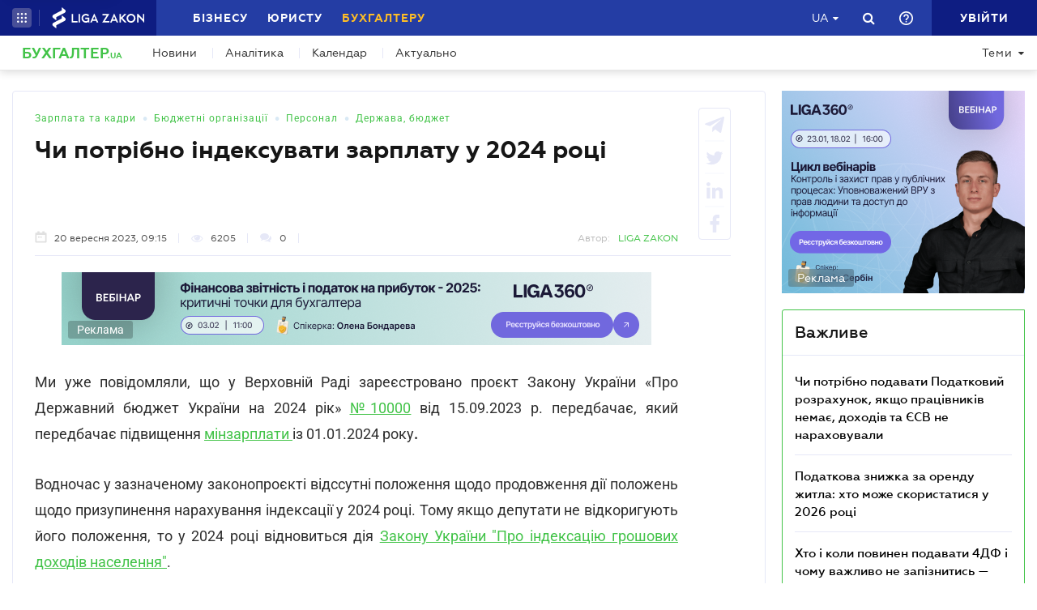

--- FILE ---
content_type: text/html; charset=utf-8
request_url: https://buh.ligazakon.net/news/222291_chi-potrbno-ndeksuvati-zarplatu-u-2024-rots
body_size: 20846
content:

<!DOCTYPE html>
<!-- VER v5.09.2 -->
<html>
<head>
    <meta http-equiv="Content-Type" content="text/html; charset=utf-8"/>
    <meta charset="utf-8" />
    <meta name="viewport" content="width=device-width, initial-scale=1.0">
    <meta name="description" content='Усе залежить від того, чи буде це передбачено у Закон  України &#xAB;Про Державний бюджет України на 2024 рік&#xBB; &#x27A4; Новини від редакції БУХГАЛТЕР.UA &#x27A4; Спеціалізований сайт для бухгалтерів та аудиторів &#x27A4; Все про бухгалтерський облік, податки і фінансової звітності.'/>
    <meta name="keywords" content=''/>
    <title>Чи потрібно індексувати зарплату у 2024 році | БУХГАЛТЕР.UA</title>

    <!-- Browser icons -->
    <link rel="icon" type="image/png" sizes="16x16" href="/Content/_pics/favicon/favicon16.png">
    <link rel="icon" type="image/png" sizes="32x32" href="/Content/_pics/favicon/favicon32.png">
    <link rel="icon" type="image/png" sizes="96x96" href="/Content/_pics/favicon/favicon96.png">
    <link rel="icon" type="image/png" sizes="192x192" href="/Content/_pics/favicon/favicon192.png">
    <link rel="icon" type="image/png" sizes="194x194" href="/Content/_pics/favicon/favicon194.png">

    <!-- iOS Safari, Mac Safari, Android icons  -->
    <link rel="apple-touch-icon" sizes="57x57" href="/Content/_pics/favicon/favicon57.png">
    <link rel="apple-touch-icon" sizes="60x60" href="/Content/_pics/favicon/favicon60.png">
    <link rel="apple-touch-icon" sizes="72x72" href="/Content/_pics/favicon/favicon72.png">
    <link rel="apple-touch-icon" sizes="76x76" href="/Content/_pics/favicon/favicon76.png">
    <link rel="apple-touch-icon" sizes="114x114" href="/Content/_pics/favicon/favicon114.png">
    <link rel="apple-touch-icon" sizes="120x120" href="/Content/_pics/favicon/favicon120.png">
    <link rel="apple-touch-icon" sizes="144x144" href="/Content/_pics/favicon/favicon144.png">
    <link rel="apple-touch-icon" sizes="152x152" href="/Content/_pics/favicon/favicon152.png">
    <link rel="apple-touch-icon" sizes="180x180" href="/Content/_pics/favicon/favicon180.png">
    <meta name="apple-mobile-web-app-status-bar-style" content="#ffffff">

    <!-- Windows tiles -->
    <meta name="msapplication-square70x70logo" content="/Content/_pics/favicon/favicon70.png">
    <meta name="msapplication-square150x150logo" content="/Content/_pics/favicon/favicon150.png">
    <meta name="msapplication-square310x310logo" content="/Content/_pics/favicon/favicon310.png">
    <meta name="msapplication-wide310x150logo" content="/Content/_pics/favicon/favicon310x150.png">
    <meta name="msapplication-TileImage" content="/Content/_pics/favicon/favicon144.png">
    <meta name="msapplication-TileColor" content="#ffffff">
    <meta name="msapplication-navbutton-color" content="#ffffff">
    <meta name="theme-color" content="#ffffff"/>
    <meta name="msapplication-config" content="/Content/_pics/favicon/browserconfig.xml">

    <link rel="mask-icon" href="/Content/_pics/favicon/safari-pinned-tab.svg" color="#42c348">

    <link rel="stylesheet" type="text/css" href="/Content/css/bootstrap.min.css">
    <link rel="stylesheet" type="text/css" href="/Content/css/custom-theme/jquery-ui-1.13.0.custom.css">
    <link rel="stylesheet" type="text/css" href="/Content/css/slick_1.9.0/slick.css"/>
    <link rel="stylesheet" type="text/css" href="/Content/css/slick_1.9.0/slick-theme.css"/>
    <link rel="stylesheet" type="text/css" href="/Content/css/jquery.scrollbar.css"/>

    <!-- Google Tag Manager -->
    <script>(function(w,d,s,l,i){w[l]=w[l]||[];w[l].push({'gtm.start':
    new Date().getTime(),event:'gtm.js'});var f=d.getElementsByTagName(s)[0],
    j=d.createElement(s),dl=l!='dataLayer'?'&l='+l:'';j.async=true;j.src=
    'https://www.googletagmanager.com/gtm.js?id='+i+dl;f.parentNode.insertBefore(j,f);
    })(window,document,'script','dataLayer','GTM-WNB3MTC5');</script>
    <!-- End Google Tag Manager -->

    <script>
        // var JurHeaderSolutionsFromTitle = 'JurHeaderSolutionsFromTitle';
        var isDebugMode = 'False';
        var lang = 'uk-UA';
        var mainHost = 'https://buh.ligazakon.net';

        // LOCALIZATION

        // Home page
        var all = 'Всі';
        var WebinarTypeTitle = 'Вебінар';
        var practicumLecturerTitle = 'Доповідач';
        var buhCalendarLastDayTitle = 'Останній день';
        var buhCalendarODPPartTitle = 'Подання';
        var buhCalendarODSPartTitle = 'Сплати';
        var BuhCalendarPracticumTypeTitle = 'Практикуми';
        var BuhCalendarODPTitle = 'Останній день подання';
        var BuhCalendarODSTitle = 'Останній день сплати';
        var BuhCalendarEventLecturerTitle = 'Спікер';
        var MainCalendarGoToPracticum = 'Перейти до практикума';
        var MainCalendarGoToAll = 'Перейти до всіх';
        var MainSubscribeTextGood1 = 'Дякуємо, за підписку!';
        var MainSubscribeTextGood2 = 'Чекайте на новини вже цього тижня на вашу електронну пошту';
        var MainSubscribeTextBad1 = 'Нажаль, щось пішло не так.';
        var MainSubscribeTextBad2 = 'Спробуйте ще раз декількома хвилинами пізніше';

        // Single Page
        var showAll = 'Показати все';
        var hide = 'Згорнути';
        var relatedReads = 'Читайте також';
        var eventTypePracticum = 'Практикум';
        var calendarPracticumReporter = 'Доповідач';
        var anotherByTopic = 'На цю ж тему';
        var inLZProducts = 'у продуктах ЛІГА:ЗАКОН';
        var imagePreviewShow = 'Збільшити зображення';
        var imagePreviewClose = 'Закрити';

        //
        var oneExpertBlog = 'ДУМКА ЕКСПЕРТА';
        var oneEvent = 'Подія';

        // Header Platforma
        var plaftormaHeaderRUShortLangTitle = 'Рос.';
        var plaftormaHeaderUAShortLAngTitle = 'Укр.';
        var PlatformaHeaderLogin = 'УВІЙТИ';
        var BuhHeaderSolutionsFromTitle = 'Від';
        var BuhHeaderSolutionsMonthShortTitle = 'міс';
        var BuhHeaderSolutionsBuyTitle = 'Придбати';
        var BuhHeaderSolutionsDetailTitle = 'Детальніше';
        var BuhHeaderSolutionsGetTestTitle = 'ВЗЯТИ НА ТЕСТ';
        var platformaHeaderFavoriteFolderAddSuccess = 'Нову теку добавлено';
        var platformaHeaderFeedBackMessage = 'Повідомлення';
        var notificationTitle = 'Сповіщення';
        var errorWithRepeatMessage = 'Сталася помилка. Спробуйте ще раз';
        var emailSubscriptionSuccess = 'Ви підписалися на розсилку новин від порталу БУХГАЛТЕР.ua';
        var emailTooLong = 'Ваша поштова адреса має бути не більше 50 символів';
        var restrictedMailDomain = 'Поштова адреса має заборонений домен. Наш сайт не гарантує коректну роботу із ним';
        var incorrectEmailMessage = 'Будь ласка, перевірте чи правильний Ваш e-mail';
        var requestToApi = 'https://api.ligazakon.net';
        var platformaDomain = 'https://ligazakon.net';

        //Theme page
        var materialOneTitle = 'матеріал';
        var materialTwoTitle = 'матеріали';
        var materialManyTitle = 'матеріалів';

        // Calculator
        var calculatorZPCalculatorAdditionalInfo = 'Якщо сума розрахованої індексації менше суми підвищення зарплати, то виплату індексації припиняють, а якщо більше - визначають індексацію як різницю між сумою індексації та сумою підвищення зарплати. При цьому індексацію нараховують пропорційно відпрацьованому часу, якщо працівник працює неповний робочий час або частину місяця перебував у відпустці або на лікарняному.';

        var upButtonTitle = 'UpButtonTitle';

        //Social Promo Block
        var BuhNewsSocialTitle = 'Читайте нас у соцмережах';
        var BuhNewsSocialSubTitle = 'Підпишіться, щоб завжди бути в курсі бухгалтерських подій.';

    </script>

    <script src="https://code.jquery.com/jquery-3.6.0.min.js"></script>
    <script src="https://cdn.jsdelivr.net/npm/popper.js@1.16.1/dist/umd/popper.min.js" integrity="sha384-9/reFTGAW83EW2RDu2S0VKaIzap3H66lZH81PoYlFhbGU+6BZp6G7niu735Sk7lN" crossorigin="anonymous"></script>
    <script src="/js/lib/bootstrap.min.js"></script>
    <script src="/js/lib/jquery-ui-1.13.0.custom.min.js"></script>
    <script defer src="/js/lib/datepicker-ru.js"></script>
    <script defer src="/js/lib/datepicker-uk.js"></script>
    <script defer src="/js/lib/jquery.inputmask.bundle.min.js"></script>
    <script defer src="/js/lib/slick_1.9.0_edited.js"></script>
    <script defer src="/js/lib/moment/moment.min.js"></script>
    <script defer src="/js/lib/moment/moment_locale_ru.js"></script>
    <script defer src="/js/lib/moment/moment_locale_uk.js"></script>
    <script defer src="/js/lib/jquery.sticky-kit.min.js"></script>
    <script defer src="/js/lib/scroller.js"></script>
    <script type='text/javascript' src='https://ads.ligazakon.net/adserver/www/delivery/spcjs.php?id=3'></script>
    <script defer src="/js/lib/scrollbar/jquery.scrollbar-edited.min.js"></script>

        <link href="/css/dist/main.min.css" rel="stylesheet" />
        <script defer src="/js/dist/SJS/popupTranslate.min.js"></script>
        <script defer src="/js/dist/tooltipTranslate.min.js"></script>
        <script defer src="/js/dist/general.min.js"></script>
        <script defer src="/js/dist/SJS/general2.min.js"></script>
        <script defer src="/js/dist/siteMenu.min.js"></script>
        <script defer src="/js/dist/calendar.min.js"></script>
        <script defer src="/js/dist/calculators.min.js"></script>
        <script defer src="/js/dist/SJS/checkMediaForMainPopup.js"></script>

    <link rel="canonical" href='https://buh.ligazakon.net/news/222291_chi-potrbno-ndeksuvati-zarplatu-u-2024-rots'/>

    <meta property="og:title" content="Чи потрібно індексувати зарплату у 2024 році | БУХГАЛТЕР.UA"><meta property="og:type" content="article"><meta property="og:image" content="https://ligazakon.net/static_liga_net/IMAGES/NZ205875.jpg"><meta property="og:url" content="https://buh.ligazakon.net//news/222291_chi-potrbno-ndeksuvati-zarplatu-u-2024-rots"><meta property="og:description" content="Усе залежить від того, чи буде це передбачено у Закон  України «Про Державний бюджет України на 2024 рік» ➤ Новини від редакції БУХГАЛТЕР.UA ➤ Спеціалізований сайт для бухгалтерів та аудиторів ➤ Все про бухгалтерський облік, податки і фінансової звітності."><link rel="alternate" href="https://buh.ligazakon.net/ru/news/222291_chi-potrbno-ndeksuvati-zarplatu-u-2024-rots" hreflang="ru-ua" /><link rel ="alternate" href="https://buh.ligazakon.net/news/222291_chi-potrbno-ndeksuvati-zarplatu-u-2024-rots" hreflang="uk-ua" /><script type="application/ld+json">{"@context":"https://schema.org","@type":"NewsArticle","image":{"@type":"ImageObject","url":"https://ligazakon.net/static_liga_net/IMAGES/NZ205875.jpg","height":500,"width":800},"mainEntityOfPage":"https://buh.ligazakon.net//news/222291_chi-potrbno-ndeksuvati-zarplatu-u-2024-rots","author":{"@type":"Organization","name":"LIGA ZAKON"},"dateModified":"2023-09-20","datePublished":"2023-09-20","headline":"\u0427\u0438 \u043F\u043E\u0442\u0440\u0456\u0431\u043D\u043E \u0456\u043D\u0434\u0435\u043A\u0441\u0443\u0432\u0430\u0442\u0438 \u0437\u0430\u0440\u043F\u043B\u0430\u0442\u0443 \u0443 2024 \u0440\u043E\u0446\u0456","publisher":{"@type":"Organization","name":"buh.ligazakon.net","url":"https://buh.ligazakon.net/","email":"buhgalter@ligazakon.ua","logo":{"@type":"ImageObject","url":"https://buh.ligazakon.net/biz-seo.png","height":80,"width":600}}}</script>
</head>
<body lang="ua">

    <!-- Google Tag Manager (noscript) -->
    <noscript><iframe src="https://www.googletagmanager.com/ns.html?id=GTM-WNB3MTC5"
    height="0" width="0" style="display:none;visibility:hidden"></iframe></noscript>
    <!-- End Google Tag Manager (noscript) -->
    
    

<script>
    var lisenseAuthorized = false;
    var platformaAPIGlobal = 'https://api.ligazakon.net';
    var platformaHeaderGlobalMenuFunctionInWork = 'Функціонал у розробці';
</script>

<section class="lz-header-main">

    <div class="container central_block">
        <div class="row">
            <div class="col col-md-auto header_left_block">
                <div class="all_solutions_block all_solutions_block_unauth d-flex">
                    <a class="all_solutions_btn dropdown-toggle"
                       href="#"
                       role="button"
                       id="basketDropdownMenuLink"
                       data-toggle="dropdown"
                       aria-haspopup="false"
                       aria-expanded="false">
                            <svg width="12" height="12" viewBox="0 0 12 12" fill="none" xmlns="http://www.w3.org/2000/svg" class="ico_open">
                                <circle class="circle" cx="1.29114" cy="1.29114" r="1.29114" fill="white"/>
                                <circle class="circle" cx="6.00012" cy="1.29114" r="1.29114" fill="white"/>
                                <circle class="circle" cx="10.7091" cy="1.29114" r="1.29114" fill="white"/>
                                <circle class="circle" cx="1.29114" cy="5.99988" r="1.29114" fill="white"/>
                                <circle class="circle" cx="1.29114" cy="10.7089" r="1.29114" fill="white"/>
                                <circle class="circle" cx="6.00012" cy="5.99988" r="1.29114" fill="white"/>
                                <circle class="circle" cx="6.00012" cy="10.7089" r="1.29114" fill="white"/>
                                <circle class="circle" cx="10.7091" cy="5.99988" r="1.29114" fill="white"/>
                                <circle class="circle" cx="10.7091" cy="10.7089" r="1.29114" fill="white"/>
                            </svg>

                            <svg width="12" height="12" viewBox="0 0 12 12" fill="none" xmlns="http://www.w3.org/2000/svg" class="ico_close">
                                <path class="ico_close_lines" d="M1.3335 1.33325L6.00016 5.99991M6.00016 5.99991L10.6668 10.6666M6.00016 5.99991L10.6668 1.33325M6.00016 5.99991L1.3335 10.6666" stroke="white" stroke-width="1.5" stroke-linecap="round" stroke-linejoin="round"/>
                            </svg>
                    </a>
                    <div class="dropdown-menu dropdown-menu-right dropdown-menu_basket" aria-labelledby="productsDropdownMenuLink">
                        <div class="common-dropdown-menu">
                            <div class="common-dropdown-menu__title">ПЛАТФОРМА ЛІГА:ЗАКОН</div>
                            <div class="common-dropdown-menu__list">
                                <a href="http://www.ligazakon.ua/prices/complete/Price_LZ.pdf" target="_blank" class="single-item">
                                    <img src="/Content/_pics/platformaHeaderImage/price.png" class="single-icon">
                                    <span class="single-text">Повний прайс</span>
                                </a>
                                <a href="https://store.ligazakon.net" target="_blank" class="single-item">
                                    <i class="fa fa-check-square"></i>
                                    <span class="single-text">Обрати оптимальне рішення</span>
                                </a>
                            </div>
                        </div>
                        <a href="https://store.ligazakon.net" target="_blank" class="show-all">
                            <div class="show-all__text">УСІ РІШЕННЯ</div>
                            <i class="fa fa-arrow-right"></i>
                        </a>
                    </div>
                </div>

                <a class="platform_link" href="https://ligazakon.net/" target="_blank" >
                    <img alt="Liga:Zakon" src="/Content/_pics/logo_un.png">
                </a>
            </div>
            <div class="col d-none d-lg-block header_central_block">
                <div class="main_menu_links_block d-none d-lg-block">
                    <a class="main_menu_link" href="https://biz.ligazakon.net/" target="_blank" id="lz_biz_link">Бізнесу</a>
                    <a class="main_menu_link" href="https://jurliga.ligazakon.net/" id="lz_jur_link" target="_blank">Юристу</a>
                    <a class="main_menu_link active" href="/" id="lz_buh_link">Бухгалтеру</a>
                </div>
                <div class="search_block">
                    <i class="fa fa-search search_button call_search"></i>
                </div>
                <div class="d-block lang_dropdown">
                    <a class="dropdown-toggle lang_dropdown_link" href="#" role="button" id="langDropdownMenuLink"
                       data-toggle="dropdown" aria-haspopup="true" aria-expanded="false"></a>
                    <div class="dropdown-menu dropdown-menu-right" aria-labelledby="langDropdownMenuLink">
                        <a class="dropdown-item lang_item_ru" href='https://buh.ligazakon.net/ru/news/222291_chi-potrbno-ndeksuvati-zarplatu-u-2024-rots'>Російська</a>
                        <a class="dropdown-item lang_item_ua" href='https://buh.ligazakon.net/news/222291_chi-potrbno-ndeksuvati-zarplatu-u-2024-rots'>Українська</a>
                    </div>
                </div>
            </div>
            

            <div class="col-12 col-md search_bar">
                <form id="header_search_form" data-platform-host='https://ligazakon.net'>
                    <input class="header_search_input" type="text"
                           placeholder='Пошук по всій платформі ЛІГА:ЗАКОН'>
                    <a class="header_search_submit">
                        <i class="fa fa-search search_button"></i>
                    </a>
                    <input class="submit_hidden" type="submit">
                </form>
            </div>

            <div class="col col-lg-auto header_right_block">
                <div class="d-block d-lg-none lang_dropdown">
                    <a class="dropdown-toggle lang_dropdown_link" href="#" role="button" id="langDropdownMenuLink"
                       data-toggle="dropdown" aria-haspopup="true" aria-expanded="false"></a>
                    <div class="dropdown-menu dropdown-menu-right" aria-labelledby="langDropdownMenuLink">
                        <a class="dropdown-item lang_item_ru" href='https://buh.ligazakon.net/ru/news/222291_chi-potrbno-ndeksuvati-zarplatu-u-2024-rots'>Російська</a>
                        <a class="dropdown-item lang_item_ua" href='https://buh.ligazakon.net/news/222291_chi-potrbno-ndeksuvati-zarplatu-u-2024-rots'>Українська</a>
                    </div>
                </div>

                <div class="search_block">
                    <i class="fa fa-search search_button call_search"></i>
                </div>

                <div class="help_block help_dropdown">
                    <a
                        class="help_dropdown_link dropdown-toggle"
                        href="#"
                        role="button"
                        id="dropDownMenuHelp"
                        data-toggle="dropdown"
                        aria-haspopup="true"
                        aria-expanded="false"
                    >
                        <svg width="17" height="17" viewBox="0 0 20 20" fill="none" xmlns="http://www.w3.org/2000/svg">
                            <path d="M9 16H11V14H9V16ZM10 0C4.48 0 0 4.48 0 10C0 15.52 4.48 20 10 20C15.52 20 20 15.52 20 10C20 4.48 15.52 0 10 0ZM10 18C5.59 18 2 14.41 2 10C2 5.59 5.59 2 10 2C14.41 2 18 5.59 18 10C18 14.41 14.41 18 10 18ZM10 4C7.79 4 6 5.79 6 8H8C8 6.9 8.9 6 10 6C11.1 6 12 6.9 12 8C12 10 9 9.75 9 13H11C11 10.75 14 10.5 14 8C14 5.79 12.21 4 10 4Z" fill="white"/>
                        </svg>
                    </a>
                    <div class="dropdown-menu dropdown-menu_help dropdown-menu-right" aria-labelledby="dropDownMenuHelp">
                        <div class="help_block_wrap">
                            <div class="help_block_title"><b>Технічна підтримка</b></div>
                            <p><a href="/cdn-cgi/l/email-protection#d7a4a2a7a7b8a5a397bbbeb0b6adb6bcb8b9f9a2b6"><span class="__cf_email__" data-cfemail="72010702021d0006321e1b15130813191d1c5c0713">[email&#160;protected]</span></a></p>
                            <p><a href="tel:0-800-210-103">0-800-210-103</a></p>

                            <div class="help_block_title help_block_title_t2">Чат-бот</div>
                        </div>
                        <div class="help_block_items">
                            <div class="help_block_item" data-link="https://ligazakon.net/telegram">
                                <svg width="41" height="40" viewBox="0 0 41 40" fill="none" xmlns="http://www.w3.org/2000/svg">
                                    <ellipse cx="20.5707" cy="20" rx="19.8939" ry="20" fill="#0088CC"/>
                                    <path d="M9.97775 20.3741L14.5515 22.0886L16.3344 27.8557C16.4119 28.2454 16.8771 28.3233 17.1871 28.0895L19.7453 25.9853C19.9779 25.7515 20.3655 25.7515 20.6755 25.9853L25.2492 29.3364C25.5593 29.5702 26.0244 29.4144 26.102 29.0247L29.5128 12.6587C29.5904 12.269 29.2028 11.8793 28.8152 12.0352L9.97775 19.3609C9.51263 19.5168 9.51263 20.2182 9.97775 20.3741ZM16.1019 21.2313L25.0942 15.6981C25.2492 15.6201 25.4043 15.8539 25.2492 15.9319L17.8848 22.868C17.6523 23.1018 17.4197 23.4135 17.4197 23.8032L17.1871 25.6736C17.1871 25.9074 16.7995 25.9853 16.722 25.6736L15.7918 22.2445C15.5592 21.8548 15.7143 21.3872 16.1019 21.2313Z" fill="white"/>
                                </svg>
                            </div>
                            <div class="help_block_item" data-link="https://ligazakon.net/viber">
                                <svg width="40" height="40" viewBox="0 0 40 40" fill="none" xmlns="http://www.w3.org/2000/svg">
                                    <ellipse cx="19.8939" cy="20" rx="19.8939" ry="20" fill="#665CAC"/>
                                    <path d="M26.115 10.5459C22.3237 9.81803 18.3865 9.81803 14.5952 10.5459C12.9183 10.9099 10.804 12.9479 10.4394 14.5493C9.78322 17.6792 9.78322 20.8819 10.4394 24.0118C10.8769 25.6131 12.9912 27.6512 14.5952 28.0152C14.6682 28.0152 14.7411 28.0879 14.7411 28.1607V32.7464C14.7411 32.9648 15.0327 33.1103 15.1785 32.892L17.3658 30.6355C17.3658 30.6355 19.1156 28.8158 19.4073 28.5247C19.4073 28.5247 19.4802 28.4519 19.5531 28.4519C21.7404 28.5247 24.0006 28.3063 26.1879 27.9424C27.8648 27.5784 29.9792 25.5403 30.3437 23.939C30.9999 20.8091 30.9999 17.6064 30.3437 14.4765C29.9063 12.9479 27.7919 10.9099 26.115 10.5459ZM26.1879 24.2302C25.8233 24.958 25.3859 25.5403 24.6568 25.9043C24.438 25.9771 24.2193 26.0499 24.0006 26.1227C23.7089 26.0499 23.4902 25.9771 23.2715 25.9043C20.9384 24.958 18.7511 23.6478 17.0013 21.7553C16.0534 20.6635 15.2514 19.4261 14.5952 18.1159C14.3036 17.4608 14.012 16.8785 13.7932 16.2234C13.5745 15.6411 13.9391 15.0588 14.3036 14.6221C14.6682 14.1853 15.1056 13.8942 15.616 13.6758C15.9805 13.4575 16.3451 13.603 16.6367 13.8942C17.22 14.6221 17.8033 15.35 18.2407 16.1506C18.5324 16.6601 18.4595 17.2425 17.9491 17.6064C17.8033 17.6792 17.7304 17.752 17.5845 17.8976C17.5116 17.9703 17.3658 18.0431 17.2929 18.1887C17.1471 18.4071 17.1471 18.6254 17.22 18.8438C17.8033 20.5179 18.8969 21.8281 20.5738 22.556C20.8655 22.7016 21.0842 22.7744 21.4488 22.7744C21.9591 22.7016 22.1778 22.1193 22.5424 21.8281C22.9069 21.537 23.3444 21.537 23.7819 21.7553C24.1464 21.9737 24.5109 22.2649 24.9484 22.556C25.313 22.8472 25.6775 23.0655 26.0421 23.3567C26.2608 23.5023 26.3337 23.8662 26.1879 24.2302ZM23.1257 18.771C22.9798 18.771 23.0528 18.771 23.1257 18.771C22.834 18.771 22.7611 18.6254 22.6882 18.4071C22.6882 18.2615 22.6882 18.0431 22.6153 17.8976C22.5424 17.6064 22.3966 17.3152 22.1049 17.0969C21.9591 17.0241 21.8133 16.9513 21.6675 16.8785C21.4487 16.8057 21.3029 16.8057 21.0842 16.8057C20.8655 16.7329 20.7926 16.5874 20.7926 16.369C20.7926 16.2234 21.0113 16.0778 21.1571 16.0778C22.3237 16.1506 23.1986 16.8057 23.3444 18.1887C23.3444 18.2615 23.3444 18.4071 23.3444 18.4799C23.3444 18.6254 23.2715 18.771 23.1257 18.771ZM22.3966 15.5683C22.032 15.4227 21.6675 15.2772 21.23 15.2044C21.0842 15.2044 20.8655 15.1316 20.7197 15.1316C20.5009 15.1316 20.3551 14.986 20.428 14.7676C20.428 14.5493 20.5738 14.4037 20.7926 14.4765C21.5217 14.5493 22.1778 14.6949 22.834 14.986C24.1464 15.6411 24.8755 16.7329 25.0942 18.1887C25.0942 18.2615 25.0942 18.3343 25.0942 18.4071C25.0942 18.5526 25.0942 18.6982 25.0942 18.9166C25.0942 18.9894 25.0942 19.0622 25.0942 19.135C25.0213 19.4261 24.511 19.4989 24.438 19.135C24.438 19.0622 24.3651 18.9166 24.3651 18.8438C24.3651 18.1887 24.2193 17.5336 23.9277 16.9513C23.4902 16.2962 22.9798 15.8595 22.3966 15.5683ZM26.3337 19.9356C26.115 19.9356 25.9691 19.7173 25.9691 19.4989C25.9691 19.0622 25.8962 18.6254 25.8233 18.1887C25.5317 15.8595 23.636 13.967 21.3758 13.603C21.0113 13.5302 20.6467 13.5302 20.3551 13.4575C20.1364 13.4575 19.8447 13.4575 19.7718 13.1663C19.6989 12.9479 19.9176 12.7296 20.1364 12.7296C20.2093 12.7296 20.2822 12.7296 20.2822 12.7296C23.2715 12.8024 20.428 12.7296 20.2822 12.7296C23.3444 12.8024 25.8962 14.8404 26.4066 17.8976C26.4795 18.4071 26.5524 18.9166 26.5524 19.4989C26.6982 19.7173 26.5524 19.9356 26.3337 19.9356Z" fill="white"/>
                                </svg>
                            </div>
                            <div class="help_block_item" data-link="https://ligazakon.net/fb">
                                <svg _ngcontent-bup-c29="" fill="none" height="40" viewBox="0 0 40 40" width="40" xmlns="http://www.w3.org/2000/svg">
                                    <circle _ngcontent-bup-c29="" cx="20" cy="20" fill="#4E6297" r="20"></circle>
                                    <path _ngcontent-bup-c29="" d="M29 13.8186C29 12.3212 27.6788 11 26.1813 11H14.8186C13.3212 11 12 12.3212 12 13.8186V25.1813C12 26.6787 13.3212 28 14.8186 28H20.544V21.5699H18.4301V18.7513H20.544V17.6062C20.544 15.6684 21.9534 13.9948 23.715 13.9948H26.0052V16.8135H23.715C23.4508 16.8135 23.1865 17.0777 23.1865 17.6062V18.7513H26.0052V21.5699H23.1865V28H26.1813C27.6788 28 29 26.6787 29 25.1813V13.8186Z" fill="white"></path>
                                </svg>
                            </div>
                        </div>
                    </div>
                </div> 

                <div class="enter_link_container">
                    <a class="enter-link" href="https://auth.ligazakon.net?referer=https://buh.ligazakon.net/news/222291_chi-potrbno-ndeksuvati-zarplatu-u-2024-rots" rel="nofollow">
                        <i class="fa fa-sign-in" aria-hidden="true"></i>
                        <span>УВІЙТИ</span>
                    </a>
                </div>
            </div>
        </div>
    </div>
    <div class="bg_fade"></div>
</section>
        <script data-cfasync="false" src="/cdn-cgi/scripts/5c5dd728/cloudflare-static/email-decode.min.js"></script><script defer src="/js/dist/headerJS/headerPlatformaUnAuth.min.js"></script>


<div class="modal fade" id="favorite-modal" tabindex="-1" role="dialog">
    <div class="modal-dialog" role="document">
        <div class="modal-content">
            <div class="modal-header">
                Додавання в Обране
                <button type="button" class="close" data-dismiss="modal" aria-label="Close">
                    <i class="fa fa-close"></i>
                </button>
            </div>
            <form class="favorite-form" novalidate>
                <div class="modal-body">
                   <div class="favorite-title-block">
                       <img class="favicon" src="/Content/_pics/favicon/favicon16.png" alt="icon">
                       <textarea name="favorite-title" id="favorite-title" maxlength="250" placeholder='PlatformaHeaderSiteFavoritesEnterTitleLinkPlaceHolder'></textarea>
                       <div class="fake-textarea-title"></div>
                   </div>
                    <div class="favorite-comment-block">
                        <textarea name="favorite-comment" id="favorite-comment" maxlength="700" placeholder='PlatformaHeaderSiteFavoritesCommentsPlaceHolder'></textarea>
                    </div>
                    <div class="favorite-search-input">
                        <label for="favorite-search" class="fa fa-search"></label>
                        <input type="text" placeholder='Пошук папки' id="favorite-search" name="favorite-search" submit-folder-id="0">
                    </div>
                    <div class="favorite-folder-block">
                        <ul class="favorite-folder-list">
                            <li id="folder-container" class="single-folder" folder-id="0">
                                <div class="for-folder-hover"></div>
                                <span class="folder-root-text text">МОЇ ПАПКИ</span>
                                <span class="folderIndicator">
                                    <svg data-name="Layer 1" id="root-folder-icon" viewBox="0 0 16 12" xmlns="http://www.w3.org/2000/svg">
                                    <defs>
                                        <style>.clssss-1{opacity:1; fill: #303f9f}</style>
                                    </defs>
                                    <title>folders</title>
                                    <path class="clssss-1" d="M14.5,2a1.44,1.44,0,0,1,1.06.44A1.44,1.44,0,0,1,16,3.5v7A1.5,1.5,0,0,1,14.5,12H1.5a1.44,1.44,0,0,1-1.06-.44A1.44,1.44,0,0,1,0,10.5v-9A1.44,1.44,0,0,1,.44.44,1.44,1.44,0,0,1,1.5,0h5l2,2Zm-.19,8.5a.21.21,0,0,0,.19-.19V3.69a.21.21,0,0,0-.19-.19H7.88l-2-2H1.69a.21.21,0,0,0-.19.19v8.62a.21.21,0,0,0,.19.19Z"></path>
                                </svg>
                                </span>
                                <i class="arrow-folder fa fa-chevron-down"></i>
                                <span class="createFolder" id="forInsertRecurtion" folderid="0"><svg data-name="Layer 1" id="add_folder_svg" viewBox="0 0 22 18" xmlns="http://www.w3.org/2000/svg">
                                    <defs>
                                    <style>.add-folder-icon { fill: #ffbe26;}</style>
                                    </defs>
                                    <title>add_folder</title>
                                    <path class="add-folder-icon" d="M21.34,3.66A2.14,2.14,0,0,0,19.75,3h-8l-3-3H2.25A2.14,2.14,0,0,0,.66.66,2.14,2.14,0,0,0,0,2.25v13.5a2.14,2.14,0,0,0,.66,1.59A2.14,2.14,0,0,0,2.25,18h17.5A2.25,2.25,0,0,0,22,15.75V5.25A2.14,2.14,0,0,0,21.34,3.66ZM15,9.57v2H12v3H10v-3H7v-2h3v-3h2v3Z"></path>
                                    </svg>
                                </span>
                                <div class="folder-hover"></div>
                            </li>

                        </ul>
                        <div class="favorite-folder-loader-block show">
                            <div class="loader"></div>
                        </div>
                    </div>
                    <div class="favorite-search-block hidden-search-block">

                    </div>
                </div>
                <div class="modal-footer">
                    <button type="button" class="close close_favorite_modal" data-dismiss="modal" aria-label="Close"><span class="close_favorite_modal__text">Скасувати</span></button>
                    <button type="submit" class="submit_favorite_modal"><span class="submit_favorite_modal__text">Додати</span> <div class="submit-loader-wrapper"><span class="loader"></span></div></button>
                </div>
            </form>
        </div>
    </div>
</div>

<div class="modal fade" tabindex="-1" role="dialog" style="" id="bigtable">
    <div class="modal-dialog" role="document">
        <div class="modal-content">
            <button type="button" class="close" data-dismiss="modal" aria-label="Close"></button>
            <div class="modal-body"></div>
        </div>
    </div>
</div>

<div class="wrap_popout_previewphoto"></div>

<div class="push-modal close">
    <div class="push-modal_text"></div>
</div>

<script>
    var platformHost = 'https://ligazakon.net';
    var platformaHeaderFeedBackErrorMessage = 'На сервері виникла помилка. Додаток тимчасово недоступний, спробуйте повторити дію пізніше';
    var platformaHeaderFavoriteItemAddSuccess = 'Сторінку додано до Обраного ';
    var platformaHeaderMyBookmarks = 'Мої закладки';
    var platformaHeaderFavoriteSelectFolderPls = 'Оберіть теку';
    var notificationTitle = 'Сповіщення';
    var platformaHeaderFeedBackMessage = 'Повідомлення';
    var lzUserAuthorized = 'False';
</script>

    <section class="main_menu_section">
    <div class="container central_block">



        <div class="main_menu main_menu_wide d-xs-flex">
            <div class="menu_logo_block">
                    <a href="https://buh.ligazakon.net/">
                        <div class="menu_logo_title">Бухгалтер<span>.ua</span></div>
                    </a>
            </div>

            <nav class="menu_nav_block">
                <a class="menu_nav_item active" href='https://buh.ligazakon.net/news'>Новини</a>
                <a class="menu_nav_item" href='https://buh.ligazakon.net/analitycs'><span></span>Аналітика</a>
                <a class="menu_nav_item" href='https://buh.ligazakon.net/calendar'  ><span></span>Календар</a>
                <a class="menu_nav_item" href='https://buh.ligazakon.net/aktualno'><span></span>Актуально</a>
            </nav>

            <div class="menu_dropdowns_block">
                <div class="menu_dropdown_item dropdown_topics_block">
                    <a class="dropdown-toggle menu_dropdown_button" href="#" id="dropdownMenuLinkIndustries" data-toggle="dropdown" aria-haspopup="true" aria-expanded="false">Теми<i class="fa fa-caret-down" aria-hidden="true"></i></a>
                    <div class="dropdown-menu dropdown-menu-right" aria-labelledby="dropdownMenuLinkIndustries" id="dropdownMenuLinkIndustries_list">
                        <ul>
                                <li><a class="dropdown-item" href="/temy/otpuska">Відпустки</a></li>
                                <li><a class="dropdown-item" href="/temy/zemlya-i-nedvizhimost">Земля та нерухомість</a></li>
                                <li><a class="dropdown-item" href="/temy/otchetnost">Звітність</a></li>
                                <li><a class="dropdown-item" href="/temy/pensii-i-sotsobespechenie">Пенсії та соцзабезпечення</a></li>
                                <li><a class="dropdown-item" href="/temy/rro-i-raschety">РРО та розрахунки</a></li>
                                <li><a class="dropdown-item" href="/temy/flp-i-edinyj-nalog">ФОП та єдиний податок</a></li>
                                <li><a class="dropdown-item" href="/temy/buhuchet">Бухоблік</a></li>
                                <li><a class="dropdown-item" href="/temy/aktsiz-licenzii">Акциз і ліцензування</a></li>
                                <li><a class="dropdown-item" href="/temy/dogovorni-vidnosyny">Договорні відносини</a></li>
                                <li><a class="dropdown-item" href="/temy/nipidkontrolni-teritorii">Непідконтрольні території</a></li>
                                <li><a class="dropdown-item" href="/temy/esv">ЄСВ</a></li>
                                <li><a class="dropdown-item" href="/temy/komandirovki">Відрядження</a></li>
                                <li><a class="dropdown-item" href="/temy/uchet-v-otraslyah">Облік в галузях</a></li>
                                <li><a class="dropdown-item" href="/temy/mizhnarodni_vidnosyny">Міжнародні відносини</a></li>
                                <li><a class="dropdown-item" href="/temy/zarplata-i-kadry">Зарплата та кадри</a></li>
                                <li><a class="dropdown-item" href="/temy/nds">ПДВ</a></li>
                                <li><a class="dropdown-item" href="/temy/otvetstvennost">Відповідальність</a></li>
                                <li><a class="dropdown-item" href="/temy/ndfl-i-voennyj-sbor">ПДФО та військовий збір</a></li>
                                <li><a class="dropdown-item" href="/temy/renta-i-resursnye-platezhi">Рента та ресурсні платежі</a></li>
                                <li><a class="dropdown-item" href="/temy/byudzhetnye-organizatsii">Бюджетні організації</a></li>
                                <li><a class="dropdown-item" href="/temy/perevirky">Перевірки</a></li>
                                <li><a class="dropdown-item" href="/temy/personal">Персонал</a></li>
                                <li><a class="dropdown-item" href="/temy/nalog-na-pribyl">Податок на прибуток</a></li>
                                <li><a class="dropdown-item" href="/temy/derzhava-budget">Держава, бюджет</a></li>
                                <li><a class="dropdown-item" href="/temy/administrirovanie-nalogov">Адміністрування податків</a></li>
                                <li><a class="dropdown-item" href="/temy/zed">ЗЕД</a></li>
                        </ul>
                    </div>
                </div>
            </div>
            <div class="menu_right_breakpoint"></div>

            <div class="menu_nav_dropdown menu_nav_dropdown_mobile d-xl-none d-block">
                <a class="dropdown-toggle menu_nav_dropdown_link" href="#" id="dropdownMenuNavMob" data-toggle="dropdown" data-display="static" aria-haspopup="true" aria-expanded="false" data-reference="parent">
                    <span></span>
                </a>
                <div class="dropdown-menu" aria-labelledby="dropdownMenuNavMob">
                    <div class="dropdown_menu_nav_block">
                        <a class="dropdown-item dropdown_menu_nav_item" href='https://buh.ligazakon.net/news'>Новини</a>
                        <a class="dropdown-item dropdown_menu_nav_item" href='https://buh.ligazakon.net/analitycs'><span></span>Аналітика</a>
                        <a class="dropdown-item dropdown_menu_nav_item" href='https://buh.ligazakon.net/calendar'  ><span></span>Календар</a>
                        <a class="dropdown-item dropdown_menu_nav_item" href='https://buh.ligazakon.net/aktualno'><span></span>Актуально</a>
                    </div>

                    <div class="accordion" id="dropdown_menu_accordion_mob">
                        <div class="card">
                            <div class="accordion_card_header" id="dropdown_menu_topics">
                                <a class="collapsed" href="javascript:void(0);" data-toggle="collapse" data-target="#collapseTopics" aria-expanded="false" aria-controls="collapseTopics">
                                    Теми
                                </a>
                            </div>
                            <div id="collapseTopics" class="collapse" aria-labelledby="dropdown_menu_topics" data-parent="#dropdown_menu_accordion_mob">
                                <div class="card-body">
                                        <a class="dropdown-item" href="/temy/otpuska">Відпустки</a>
                                        <a class="dropdown-item" href="/temy/zemlya-i-nedvizhimost">Земля та нерухомість</a>
                                        <a class="dropdown-item" href="/temy/otchetnost">Звітність</a>
                                        <a class="dropdown-item" href="/temy/pensii-i-sotsobespechenie">Пенсії та соцзабезпечення</a>
                                        <a class="dropdown-item" href="/temy/rro-i-raschety">РРО та розрахунки</a>
                                        <a class="dropdown-item" href="/temy/flp-i-edinyj-nalog">ФОП та єдиний податок</a>
                                        <a class="dropdown-item" href="/temy/buhuchet">Бухоблік</a>
                                        <a class="dropdown-item" href="/temy/aktsiz-licenzii">Акциз і ліцензування</a>
                                        <a class="dropdown-item" href="/temy/dogovorni-vidnosyny">Договорні відносини</a>
                                        <a class="dropdown-item" href="/temy/nipidkontrolni-teritorii">Непідконтрольні території</a>
                                        <a class="dropdown-item" href="/temy/esv">ЄСВ</a>
                                        <a class="dropdown-item" href="/temy/komandirovki">Відрядження</a>
                                        <a class="dropdown-item" href="/temy/uchet-v-otraslyah">Облік в галузях</a>
                                        <a class="dropdown-item" href="/temy/mizhnarodni_vidnosyny">Міжнародні відносини</a>
                                        <a class="dropdown-item" href="/temy/zarplata-i-kadry">Зарплата та кадри</a>
                                        <a class="dropdown-item" href="/temy/nds">ПДВ</a>
                                        <a class="dropdown-item" href="/temy/otvetstvennost">Відповідальність</a>
                                        <a class="dropdown-item" href="/temy/ndfl-i-voennyj-sbor">ПДФО та військовий збір</a>
                                        <a class="dropdown-item" href="/temy/renta-i-resursnye-platezhi">Рента та ресурсні платежі</a>
                                        <a class="dropdown-item" href="/temy/byudzhetnye-organizatsii">Бюджетні організації</a>
                                        <a class="dropdown-item" href="/temy/perevirky">Перевірки</a>
                                        <a class="dropdown-item" href="/temy/personal">Персонал</a>
                                        <a class="dropdown-item" href="/temy/nalog-na-pribyl">Податок на прибуток</a>
                                        <a class="dropdown-item" href="/temy/derzhava-budget">Держава, бюджет</a>
                                        <a class="dropdown-item" href="/temy/administrirovanie-nalogov">Адміністрування податків</a>
                                        <a class="dropdown-item" href="/temy/zed">ЗЕД</a>
                                </div>
                            </div>
                        </div>
                    </div>
                </div>
            </div>

        </div>



        <div class="main_menu main_menu_mobile d-sm-none d-xs-flex d-none">
            
            <div class="menu_logo_block">
                <a href="https://buh.ligazakon.net/">
                    <div class="menu_logo_title">Бухгалтер<span>.ua</span></div>
                </a>
            </div>

            <div class="menu_nav_dropdown">
                <a class="dropdown-toggle menu_nav_dropdown_link" href="#" id="dropdownMenuNavMob" data-toggle="dropdown" data-display="static" aria-haspopup="true" aria-expanded="false" data-reference="parent"><i class="fa fa-bars"></i></a>
                <div class="dropdown-menu" aria-labelledby="dropdownMenuNavMob">
                    <i class="fa fa-angle-up"></i>
                    <div class="dropdown_menu_nav_block">
                        <a class="dropdown-item dropdown_menu_nav_item" href='https://buh.ligazakon.net/news'>Новини</a>
                        <a class="dropdown-item dropdown_menu_nav_item" href='https://buh.ligazakon.net/analitycs'><span></span>Аналітика</a>
                        <a class="dropdown-item dropdown_menu_nav_item" href='https://buh.ligazakon.net/calendar'><span></span>Календар</a>
                        <a class="dropdown-item dropdown_menu_nav_item" href='https://buh.ligazakon.net/aktualno'><span></span>Актуально</a>
                        <div class="dropdown-divider"></div>
                    </div>

                    <div class="dropdown-divider"></div>

                    <div class="accordion" id="dropdown_menu_accordion_mob">
                        <div class="card">
                            <div class="accordion_card_header" id="dropdown_menu_topics">
                                <a class="collapsed" href="javascript:void(0);" data-toggle="collapse" data-target="#collapseTopics" aria-expanded="false" aria-controls="collapseTopics">
                                    Теми
                                </a>
                            </div>
                            <div id="collapseTopics" class="collapse" aria-labelledby="dropdown_menu_topics" data-parent="#dropdown_menu_accordion_mob">
                                <div class="card-body">
                                        <a class="dropdown-item" href="/temy/otpuska">Відпустки</a>
                                        <a class="dropdown-item" href="/temy/zemlya-i-nedvizhimost">Земля та нерухомість</a>
                                        <a class="dropdown-item" href="/temy/otchetnost">Звітність</a>
                                        <a class="dropdown-item" href="/temy/pensii-i-sotsobespechenie">Пенсії та соцзабезпечення</a>
                                        <a class="dropdown-item" href="/temy/rro-i-raschety">РРО та розрахунки</a>
                                        <a class="dropdown-item" href="/temy/flp-i-edinyj-nalog">ФОП та єдиний податок</a>
                                        <a class="dropdown-item" href="/temy/buhuchet">Бухоблік</a>
                                        <a class="dropdown-item" href="/temy/aktsiz-licenzii">Акциз і ліцензування</a>
                                        <a class="dropdown-item" href="/temy/dogovorni-vidnosyny">Договорні відносини</a>
                                        <a class="dropdown-item" href="/temy/nipidkontrolni-teritorii">Непідконтрольні території</a>
                                        <a class="dropdown-item" href="/temy/esv">ЄСВ</a>
                                        <a class="dropdown-item" href="/temy/komandirovki">Відрядження</a>
                                        <a class="dropdown-item" href="/temy/uchet-v-otraslyah">Облік в галузях</a>
                                        <a class="dropdown-item" href="/temy/mizhnarodni_vidnosyny">Міжнародні відносини</a>
                                        <a class="dropdown-item" href="/temy/zarplata-i-kadry">Зарплата та кадри</a>
                                        <a class="dropdown-item" href="/temy/nds">ПДВ</a>
                                        <a class="dropdown-item" href="/temy/otvetstvennost">Відповідальність</a>
                                        <a class="dropdown-item" href="/temy/ndfl-i-voennyj-sbor">ПДФО та військовий збір</a>
                                        <a class="dropdown-item" href="/temy/renta-i-resursnye-platezhi">Рента та ресурсні платежі</a>
                                        <a class="dropdown-item" href="/temy/byudzhetnye-organizatsii">Бюджетні організації</a>
                                        <a class="dropdown-item" href="/temy/perevirky">Перевірки</a>
                                        <a class="dropdown-item" href="/temy/personal">Персонал</a>
                                        <a class="dropdown-item" href="/temy/nalog-na-pribyl">Податок на прибуток</a>
                                        <a class="dropdown-item" href="/temy/derzhava-budget">Держава, бюджет</a>
                                        <a class="dropdown-item" href="/temy/administrirovanie-nalogov">Адміністрування податків</a>
                                        <a class="dropdown-item" href="/temy/zed">ЗЕД</a>
                                    <i class="fa fa-angle-down"></i>
                                </div>
                            </div>
                        </div>
                    </div>
                </div>
            </div>
        </div>
</section>

    <div style="margin-top: 112px;" data-main-container="main-container">
        <style>
    .widget-ear-button{
        display: block;
    }
</style>
<script> 
    var platformaAPI = 'https://api.ligazakon.net';
    var sharedLinkHost = 'https://buh.ligazakon.net';
    var sharedLinkItem = '/news/222291_chi-potrbno-ndeksuvati-zarplatu-u-2024-rots';
    var sharedLinkKey = '-news';
    var sharedIdItem = '222291';
    var sharedTitleItem = 'Чи потрібно індексувати зарплату у 2024 році';   
    var seeAll = 'Подивитися всі';
    var hideAll = 'Згорнути';
    var isModerate = 'False';
    var NewsModeratorCommentBlockHideCommentItem = 'Приховати коментар';
    var NewsModeratorCommentBlockShowCommentItem = 'Показати коментар'; 
</script>



<section class="globalsinglepage_section newssinglepage_section single_page">
    <script>
    var promoBannerCheckAuth = 'False';
    var showPromoBannerAfterSeccond = '5';
    if (!showPromoBannerAfterSeccond) {
        showPromoBannerAfterSeccond = 0;
    }
    var popupBannerType = '#LEAD#';
    var popupBannerId = '2931b051-0b25-4610-9a41-c652fab52509';
    var popupBannerProductAlias = 'LIGA360_New_checklist';
    var popupBannerConsents = '0';
    var popupBannerfrequency = 'day';  
    var isForUser = 'True';
    var isForAnonym = 'True';

</script>
<style>

    .promo-banner-chevron__text {
        color: rgba(255, 255, 255, 1);
    }
    .popout-banner-input {
        border: none;
        border-bottom: 2px solid rgb(255, 255, 255);
        color: rgb(255, 255, 255);
    }

    .popout-banner-input::placeholder {
        color: rgb(255, 255, 255);
    }
    .btn-promo-banner_submit, .btn-promo-banner_link {
        background-color: #ffffff;
        color: #010101;
        border: none;
    }
    .btn-promo-banner_submit:hover, .btn-promo-banner_link:hover {
        background-color: #7267e6;
        color: #ffffff;
        border: none;
    }

    .btn-promo-banner_close {
        background-color: rgba(255, 255, 255, 0.7);
        color: rgba(255, 255, 255, 1);
        border: none;
    }
    .btn-promo-banner_close:hover {
        background-color: rgba(255, 255, 255, 0.7);
        color: rgba(255, 255, 255, 1);
        border: none;
    }
</style>
    <div class="wrapper-banner-by-tag trigger_top " style="background-color: #7065de;
                                          background-image: ;
                                          background-image: ">
        <div class="container central_block">
            <div class="row">
                <div class="col-12 banner-by-tag banner-by-tag_withform">
                    <div class="left-side-container left-side-container_lead">
                        <div class="banner-by-tag__image" style="background-image: url(https://cms-platforma.ligazakon.net//media/4644/112x100-1.png)">
                        </div>
                        <div class="banner-by-tag__text banner-by-tag__text_sended banner-by-tag__text_sended_ok">
                            <p style="color:#ffffff"><b>Готово!</b></p>
                            <p style="color:#ffffff">Матеріали надіслані на вказаний вами email</p>
                        </div>
                        <div class="banner-by-tag__text banner-by-tag__text_sended banner-by-tag__text_sended_false">
                            <p style="color:#ffffff"><b>Виникла помилка.</b></p>
                            <p style="color:#ffffff">Спробуйте повторити запит пізніше</p>
                        </div>
                        <div class="banner-by-tag__text">
                                <div class="banner-by-tag__title" style="color:#ffffff">
                                    Як виявити номінального директора?
                                </div>
                                <div class="banner-by-tag__subtitle" style="color:rgb(255, 255, 255)">
                                    Чекліст ключових порад
                                </div>
                        </div>
                        <div class="promo-banner-chevron">
                        </div>
                    </div>
                    <form class="right-side-container right-side-container_lead">
                        <div class="field-set-wrapper">
                            <div class="field-set">
                                <div class="input-wrapper" style="width: 31%">
                                    <input placeholder="Имя" name="firstName" class="popout-banner-input popout_firstName" maxlength="256" type="text">
                                    <span class="no_error"></span>
                                </div>
                                <div class="input-wrapper" style="width: 31%">
                                    <input placeholder="E-mail" name="email" class="popout-banner-input popout_email" maxlength="256" type="text">
                                    <span class="no_error"></span>
                                </div>
                                <div class="input-wrapper" style="width: 31%">
                                    <input placeholder="Телефон" name="phone" class="popout-banner-input popout_phone" id="popout_phone" maxlength="256" type="text">
                                    <span class="no_error"></span>
                                </div>
                            </div>
                        </div>
                        <div class="button-block">
                            <button class="btn-promo-banner btn-promo-banner_submit" type="button">
                                <span class="btn-text">Отримати чекліст</span>
                                <span class="disabled-effect"></span>
                                <span class="loader-wrapper">
                                    <span class="loader"></span>
                                </span>
                            </button>
                            <button type="button" class="close_promo_banner close" aria-label="Close">
                            </button>
                        </div>
                    </form>
                </div>
            </div>
        </div>
    </div>
    <div id="bannerByTag_captcha_container" data-size="invisible"></div>


<script src="/js/dist/SJS/promoBannerByTag.js"></script>

    <div class="container central_block central_block_1310">
        <div class="langwarning">
            <div class="langwarning-close" id="langwarning-close"></div>
            <div class="img"></div>
            <div class="langwarning-text">Ця сторінка доступна рідною мовою. 
                <span class="langwarning-yellow">Перейти на українську
                    <span class="langwarning-switch"></span>
                    <img src="/Content/_pics/img_great.png">
                </span>
            </div>
        </div>
        <div class="rowflex mrl-10">
            <div class="rowflex-col rowflex-col-withsidebar-left plr-10">
                <div class="globalsinglepage_content">
                    <div class="globalsinglepage_body">
                        <div class="globalsinglepage_body_wrap">
                            <div class="globalsinglepage_body_cell globalsinglepage_body_content">
                                <div class="newssinglepage_top">
                                    <div class="newssinglepage_tags">
                                            <a class="tag" href="/temy/zarplata-i-kadry">Зарплата та кадри</a>
                                            <span class="tag_dot_divider">•</span>
                                            <a class="tag" href="/temy/byudzhetnye-organizatsii">Бюджетні організації</a>
                                            <span class="tag_dot_divider">•</span>
                                            <a class="tag" href="/temy/personal">Персонал</a>
                                            <span class="tag_dot_divider">•</span>
                                            <a class="tag" href="/temy/derzhava-budget">Держава, бюджет</a>
                                            <span class="tag_dot_divider">•</span>
                                    </div>
                                    <div class="newssinglepage_title" data-item-id="222291">
                                        <h1>Чи потрібно індексувати зарплату у 2024 році
                                        </h1> 
                                    </div>

                                    <div class="newssinglepage_info">
                                        <div class="cell info_date">
                                            <svg width="15" height="15" viewBox="0 0 15 15" fill="none" xmlns="http://www.w3.org/2000/svg">
                                                <path d="M13.625 2.25C14.108 2.25 14.5 2.642 14.5 3.125V13.625C14.5 14.108 14.108 14.5 13.625 14.5H1.375C0.892 14.5 0.5 14.108 0.5 13.625V3.125C0.5 2.642 0.892 2.25 1.375 2.25H3.125V0.5H5.75V2.25H9.25V0.5H11.875V2.25H13.625ZM12.75 12.75V4.875H2.25V12.75H12.75ZM4 6.625H5.75V8.375H4V6.625ZM6.625 6.625H8.375V8.375H6.625V6.625Z" fill="#E0E0E0"/>
                                            </svg>
                                            20 вересня 2023, 09:15
                                        </div>
                                        <div class="cell info_views">
                                            <i class="fa fa-eye"></i>
                                            <span class="info_views_count">6204</span>
                                        </div>
                                        <div class="cell info_comments">
                                            <i class="fa fa-comments"></i>
                                            <span class="info_comments_count">0</span>
                                        </div>
                                            <div class="cell info_author">
                                                <div class="info_author_wrap">
                                                    <div class="info_author_title">
                                                        Автор:
                                                    </div>
                                                    <div class="info_author_text">
                                                        <a href="/person/l610">
                                                            LIGA ZAKON
                                                        </a>
                                                    </div>
                                                </div>
                                            </div>
                                        
                                    </div>
                                </div>

                                <div class="body_text">
                                    <div class="text">
                                        <div class="text_banner">
                                            <div class="text_banner_wrap">
                                                <!-- Revive Adserver Asynchronous JS Tag - Generated with Revive Adserver v4.1.4 -->
                                                <ins data-revive-zoneid="40" data-revive-id="c0c7b6164099debfa0b8912752b375c3"></ins>
                                                <script async src="//ads.ligazakon.net/adserver/www/delivery/asyncjs.php"></script>
                                                <span class="text_banner_rekl">Реклама</span>
                                            </div>
                                        </div>
                                        
                                        <p align="justify">Ми уже повідомляли, що у Верховній Раді зареєстровано проєкт Закону України «Про Державний бюджет України на 2024 рік» <a target="_blank" href="https://ips.ligazakon.net/document/JI09967I?utm_source=buh.ligazakon.net&amp;utm_medium=news&amp;utm_campaign=LZtest&amp;utm_content=cons12" target="_blank" target="_blank">№10000</a> від 15.09.2023 р. передбачає, який передбачає підвищення <a target="_blank" href="https://buh.ligazakon.net/aktualno/13498_mnmalna-zarplata-2024" target="_blank" target="_blank">мінзарплати </a> із 01.01.2024 року<b>. </b></p><p align="justify">Водночас у зазначеному законопроєкті відссутні положення щодо продовження дії положень щодо призупинення нарахування індексації у 2024 році. Тому якщо депутати не відкоригують його положення, то у 2024 році відновиться дія <a target="_blank" href="https://ips.ligazakon.net/document/T128200?utm_source=buh.ligazakon.net&amp;utm_medium=news&amp;utm_campaign=LZtest&amp;utm_content=cons12" target="_blank" target="_blank">Закону України "Про індексацію грошових доходів населення"</a>.</p><p align="justify">Нагадаємо, що саме Законом України «Про Державний бюджет України на 2023 рік» від 03.11.2022 р. <a target="_blank" href="https://ips.ligazakon.net/document/view/JI08079I?utm_source=buh.ligazakon.net&amp;utm_medium=news&amp;utm_campaign=LZtest&amp;utm_content=cons12" target="_blank" target="_blank">№ 2710-IX </a>на 2023 рік, зупинено дію <a target="_blank" href="https://ips.ligazakon.net/document/T128200?utm_source=buh.ligazakon.net&amp;utm_medium=news&amp;utm_campaign=LZtest&amp;utm_content=cons12" target="_blank" target="_blank">Закону України "Про індексацію грошових доходів населення"</a>.</p><p></p><div class="texts"><p><b>Бажаєте першими дізнаватися про всі податкові та бухгалтерські зміни у 2023 році? Слідкуйте за розділами "Податки" та "Новації воєнного стану" у LIGA360:Бухгалтер. А ще ви можете налаштувати моніторинги, щоб отримувати сповіщення автоматично. </b><a target="_blank" href="https://store.ligazakon.net/products/liga360-buhgalter?utm_source=buh.ligazakon.net&amp;utm_medium=news&amp;utm_campaign=LIGA360_Buhgalter_Product&amp;utm_content=cons12" target="_blank" target="_blank"><b>Замовте LIGA360 прямо сьогодні.</b></a><b> </b></p></div>

                                    </div>
                                </div>

                                <div class="globalsinglepage_share globalsinglepage_share_mobile">
                                    <div class="sharing_block-generate-link">
                                        <a class="sharing_item share_button_telegram" target="_blank" onclick="socialsNewsDataLayerPush(this, 'telegram.me', 'https://buh.ligazakon.net/news/222291_chi-potrbno-ndeksuvati-zarplatu-u-2024-rots')"></a>
                                        <a class="sharing_item share_button_twitter" href="https://twitter.com/intent/tweet?url=https://buh.ligazakon.net/news/222291_chi-potrbno-ndeksuvati-zarplatu-u-2024-rots" target="_blank" onclick="socialsNewsDataLayerPush(this, 'twitter.com', 'https://buh.ligazakon.net/news/222291_chi-potrbno-ndeksuvati-zarplatu-u-2024-rots')"></a>
                                        <a class="sharing_item share_button_linkedin" href="https://www.linkedin.com/shareArticle?mini=true&url=https://buh.ligazakon.net/news/222291_chi-potrbno-ndeksuvati-zarplatu-u-2024-rots&title=Чи потрібно індексувати зарплату у 2024 році" target="_blank" onclick="socialsNewsDataLayerPush(this, 'linkedin.com', 'https://buh.ligazakon.net/news/222291_chi-potrbno-ndeksuvati-zarplatu-u-2024-rots')"></a>
                                        <a class="sharing_item share_button_facebook" target="_blank" onclick="socialsNewsDataLayerPush(this, 'facebook.com', 'https://buh.ligazakon.net/news/222291_chi-potrbno-ndeksuvati-zarplatu-u-2024-rots')"></a>
                                    </div>
                                </div>

                                <div class="col-12 bread_crumbs_block">
                                    <ol itemscope itemtype="http://schema.org/BreadcrumbList">
                                                <li itemprop="itemListElement" itemscope itemtype="http://schema.org/ListItem">
                                                    <a itemprop="item" href="https://buh.ligazakon.net/">
                                                        <span itemprop="name">Головна</span>
                                                    </a>
                                                    <meta itemprop="position" content="1" />
                                                </li>
                                            <span class="bread_crumbs_divider">/</span>
                                                <li itemprop="itemListElement" itemscope itemtype="http://schema.org/ListItem">
                                                    <a itemprop="item" href="https://buh.ligazakon.net/news">
                                                        <span itemprop="name">Новини</span>
                                                    </a>
                                                    <meta itemprop="position" content="2" />
                                                </li>
                                            <span class="bread_crumbs_divider">/</span>
                                                <li class="last" itemprop="itemListElement" itemscope itemtype="http://schema.org/ListItem">
                                                    <a itemprop="item" href="/news/222291_chi-potrbno-ndeksuvati-zarplatu-u-2024-rots">
                                                        <span itemprop="name">Чи потрібно індексувати зарплату у 2024 році</span>
                                                    </a>
                                                    <meta itemprop="position" content="3" />
                                                </li>
                                            <span class="bread_crumbs_divider">/</span>
                                    </ol>
                                </div>
                            </div>
                            <div class="globalsinglepage_body_share">
                                <div class="globalsinglepage_share js--globalsinglepage_share">
                                    <div class="sharing_block-generate-link">
                                        <a class="sharing_item share_button_telegram" target="_blank" onclick="socialsNewsDataLayerPush(this, 'telegram.me', 'https://buh.ligazakon.net/news/222291_chi-potrbno-ndeksuvati-zarplatu-u-2024-rots')"></a>
                                        <a class="sharing_item share_button_twitter" href="https://twitter.com/intent/tweet?url=https://buh.ligazakon.net/news/222291_chi-potrbno-ndeksuvati-zarplatu-u-2024-rots" target="_blank" onclick="socialsNewsDataLayerPush(this, 'twitter.com', 'https://buh.ligazakon.net/news/222291_chi-potrbno-ndeksuvati-zarplatu-u-2024-rots')"></a>
                                        <a class="sharing_item share_button_linkedin" href="https://www.linkedin.com/shareArticle?mini=true&url=https://buh.ligazakon.net/news/222291_chi-potrbno-ndeksuvati-zarplatu-u-2024-rots&title=Чи потрібно індексувати зарплату у 2024 році" target="_blank" onclick="socialsNewsDataLayerPush(this, 'linkedin.com', 'https://buh.ligazakon.net/news/222291_chi-potrbno-ndeksuvati-zarplatu-u-2024-rots')"></a>
                                        <a class="sharing_item share_button_facebook" target="_blank" onclick="socialsNewsDataLayerPush(this, 'facebook.com', 'https://buh.ligazakon.net/news/222291_chi-potrbno-ndeksuvati-zarplatu-u-2024-rots')"></a>
                                    </div>
                                </div>
                            </div>
                        </div>
                        
                        
                    </div>
                </div>
                <section class='newcomments isUser'>
                    <div class="newcomments-title">
                        Залиште коментар
                    </div>
                    
                        <div class="newcomments-comment">
                            <div class="newcomments-comment_wrap">
                                <div class="newcomments-comment-text">
                                    Увійдіть щоб залишити коментар
                                </div>
                                <div class="newcomments-comment-btn">
                                    <span class="cbtn" onclick="document.getElementsByClassName('enter-link')[0].click()">УВІЙТИ</span>
                                </div>
                            </div>
                        </div>
                    <div class="newcomments-list">
                        <div class="newcomments-list-items"></div>
                        <div class="newcomments-list-more"></div>
                    </div>
                </section>

                <section class="subscription_block">
                    <div class="rowflex">
                        <section class="social_promo">
                            <div class="social_promo_row">
                                <div class="social_promo_col col_text">
                                    <div class="tit">Читайте нас у соцмережах</div>
                                    <div class="text">Підпишіться, щоб завжди бути в курсі бухгалтерських подій.</div>
                                </div>
                                <div class="social_promo_col col_btn">
                                    <div class="col_btn_wrap">
                                        <a href="https://t.me/buhligazakon" target="_blank" class="btn_telegram"><img alt="" src="/Content/_pics/telegram_subscribe.svg"></a>
                                        <a href="https://www.facebook.com/buhgalterLZ/" target="_blank" class="btn_facebook"><i class="fa fa-facebook" aria-hidden="true"></i></a>
                                    </div>
                                </div>
                            </div>
                        </section>
                    </div>
                    <div class="rowflex">
                        <div class="rowflex-col rowflex-col-subscription_sidebar plr-10">
  <section class="subscription_sidebar_block mainpaige_section">
    <div class="row subscription_sidebar_row" id="subscription_block_form">
      <div class="col-12 col-md-5 col-lg-5 col-xl-5">
        <div class="subscription_block_title">Підпишіться на розсилку</div>
        <div class="subscription_block_subtitle">Головні новини і аналітика для вас по буднях</div>
      </div>
      <div class="col-12 col-md-7 col-lg-7 col-xl-7">
        <div class="subscription_block_input">
          <form id="subscription_form" class="subscription_form_main" action="javascript: onSubmitSubscriptionForm('subscription_form')">
            <input placeholder="Ваш E-mail" type="text" name="email" class="input_text subscription_input" id="subscription_input">
            <button class="subscription_submit input_submit" type="submit" id="subscription_submit">
              <svg width="18" height="12" viewBox="0 0 18 12" fill="none" xmlns="http://www.w3.org/2000/svg">
                <path d="M16.4185 6H1.41846M16.4185 6L11.4185 1M16.4185 6L11.4185 11" stroke="#161616" stroke-width="1.875" stroke-linecap="round" stroke-linejoin="round"/>
              </svg>
            </button>
          </form>
        </div>
      </div>
    </div>
    <div class="row subscription_sidebar_row" id="subscription_block_answer" style="display: none;">
      <div class="col-12">
        
      </div>
    </div>
  </section>
</div>
                    </div>
                </section>
                <section class="mainpaige_section mainpaige_section_border similarnews_section">
                        <div class="mainpage-title-block">
                            <div class="mainpage-title">
                                Схожі новини
                            </div>
                        </div>
                        <div class="similarnews_body mainpaige_section_wrap">
                                <div class="similarnews_body_item">
                                    <div class="row">
                                        <div class="col col_date">
                                            <div class="item_date">
                                                <div>11.25</div>
                                                <div>
                                                        <span>Сьогодні</span>
                                                </div>
                                            </div>
                                        </div>
                                        <div class="col col_title">
                                            <div class="item_title">
                                                <a href="/news/241790_uryad-sprostiv-pratsevlashtuvannya" class="link_u">Уряд спростив працевлаштування</a>
                                            </div>
                                        </div>
                                    </div>
                                </div>
                                <div class="similarnews_body_item">
                                    <div class="row">
                                        <div class="col col_date">
                                            <div class="item_date">
                                                <div>08.55</div>
                                                <div>
                                                        <span>Сьогодні</span>
                                                </div>
                                            </div>
                                        </div>
                                        <div class="col col_title">
                                            <div class="item_title">
                                                <a href="/news/241783_top-25-novin-tizhnya-dlya-bukhgalterv" class="link_u">ТОП-25 новин тижня для бухгалтерів</a>
                                            </div>
                                        </div>
                                    </div>
                                </div>
                                <div class="similarnews_body_item">
                                    <div class="row">
                                        <div class="col col_date">
                                            <div class="item_date">
                                                <div>17.20</div>
                                                <div>
23 січня 2026                                                </div>
                                            </div>
                                        </div>
                                        <div class="col col_title">
                                            <div class="item_title">
                                                <a href="/news/241778_yak-zmnilos-vikonannya-normativu-z-pratsevlashtuvannya-osb-z-nvaldnstyu-u-2026-rots" class="link_u">Як змінилось виконання нормативу з працевлаштування осіб з інвалідністю у 2026 році</a>
                                            </div>
                                        </div>
                                    </div>
                                </div>
                                <div class="similarnews_body_item">
                                    <div class="row">
                                        <div class="col col_date">
                                            <div class="item_date">
                                                <div>13.30</div>
                                                <div>
23 січня 2026                                                </div>
                                            </div>
                                        </div>
                                        <div class="col col_title">
                                            <div class="item_title">
                                                <a href="/news/241764_natsonalniy-restr-kvalfkatsy-popovnili-novimi-profesynimi-standartami" class="link_u">Національний реєстр кваліфікацій поповнили новими професійними стандартами</a>
                                            </div>
                                        </div>
                                    </div>
                                </div>
                                <div class="similarnews_body_item">
                                    <div class="row">
                                        <div class="col col_date">
                                            <div class="item_date">
                                                <div>12.40</div>
                                                <div>
23 січня 2026                                                </div>
                                            </div>
                                        </div>
                                        <div class="col col_title">
                                            <div class="item_title">
                                                <a href="/news/241761_z-21-schnya-d-nova-redaktsya-metodiki-provedennya-klasifkats-posad-derzhsluzhbi" class="link_u">Із 21 січня діє нова редакція Методики проведення класифікації посад держслужби</a>
                                            </div>
                                        </div>
                                    </div>
                                </div>
                            
                        </div>
                </section>
                
            </div>
            <div class="rowflex-col rowflex-col-withsidebar-right sidebar plr-10">

                <div class="banner_placeholder">
                    <!-- Revive Adserver Asynchronous JS Tag - Generated with Revive Adserver v4.1.4 -->
                    <ins data-revive-zoneid="39" data-revive-id="c0c7b6164099debfa0b8912752b375c3"></ins>
                    <script async src="//ads.ligazakon.net/adserver/www/delivery/asyncjs.php"></script>
                    <span class="text_banner_rekl">Реклама</span>
                </div>

                <section class="mainpaige_section mainpaige_section_border importantnews_section">
    <div class="mainpage-title-block">
        <h2 class="mainpage-title test">
            Важливе
        </h2>
    </div>
    <div class="importantnews_body mainpaige_section_wrap">
            <div class="importantnews_body_item">
                <div class="item_title">
                    <a href="/news/241804_chi-potrbno-podavati-podatkoviy-rozrakhunok-yakshcho-pratsvnikv-nema-dokhodv-ta-sv-ne-narakhovuvali" class="link_u">Чи потрібно подавати Податковий розрахунок, якщо працівників немає, доходів та ЄСВ не нараховували 
                    </a>
                </div>
            </div>
            <div class="importantnews_body_item">
                <div class="item_title">
                    <a href="/news/241805_podatkova-znizhka-za-orendu-zhitla-khto-mozhe-skoristatisya-u-2026-rots" class="link_u">Податкова знижка за оренду житла: хто може скористатися у 2026 році 
                    </a>
                </div>
            </div>
            <div class="importantnews_body_item">
                <div class="item_title">
                    <a href="/news/241799_khto--koli-povinen-podavati-4df--chomu-vazhlivo-ne-zapznitis--dps" class="link_u">Хто і коли повинен подавати 4ДФ і чому важливо не запізнитись &#x2014; ДПС 
                    </a>
                </div>
            </div>
            <div class="importantnews_body_item">
                <div class="item_title">
                    <a href="/news/241796_yak-karatimut-torgovtsv-yak-ne-zabezpechili-mozhlivst-bezgotvkovikh-rozrakhunkv-vchasno--dps" class="link_u">Як каратимуть торговців, які не забезпечили можливість безготівкових розрахунків вчасно &#x2014; ДПС 
                    </a>
                </div>
            </div>
            <div class="importantnews_body_item">
                <div class="item_title">
                    <a href="/news/241793_bezkoshtovniy-vebnar-fnansova-zvtnst--podatok-na-pributok---2025-kritichn-tochki-dlya-bukhgaltera" class="link_u">Безкоштовний вебінар: &#x201C;Фінансова звітність і податок на прибуток - 2025: критичні точки для бухгалтера&#x201D; 
                            <span class="rekl">R</span>
                    </a>
                </div>
            </div>
            <div class="importantnews_body_item">
                <div class="item_title">
                    <a href="/news/241790_uryad-sprostiv-pratsevlashtuvannya" class="link_u">Уряд спростив працевлаштування 
                    </a>
                </div>
            </div>
    </div>
</section>
                
                <section class="promo_block_placeholder promo_placeholder_sidebar">
                    
<div class="promoliga360 light">
    <div class="promoliga360_logo">
        <svg width="79" height="17" viewBox="0 0 79 17" fill="none" xmlns="http://www.w3.org/2000/svg">
            <g clip-path="url(#clip0)">
            <path d="M9.26953 13.149V15.1633H0V1.5863H2.10696V13.1433H9.26953V13.149Z" fill="#1C47A3"/>
            <path d="M11.1591 15.1633V1.5863H13.266V15.1633H11.1591Z" fill="#1C47A3"/>
            <path d="M26.22 9.63807H22.0005V7.62371H28.2879V16.1364L26.7105 14.2529C25.5567 15.0552 24.2635 15.4535 22.8366 15.4535C20.9247 15.4535 19.2915 14.7593 17.9426 13.3766C16.5937 11.9938 15.9193 10.3266 15.9193 8.37482C15.9193 6.42305 16.5937 4.7558 17.9426 3.37875C19.2915 2.0017 20.9247 1.31317 22.8366 1.31317C24.7763 1.31317 26.4206 2.01877 27.7751 3.42996L26.2367 4.96065C25.3114 3.92502 24.1632 3.4072 22.7976 3.4072C21.4654 3.4072 20.3283 3.89656 19.3863 4.8696C18.4443 5.84833 17.9705 7.01484 17.9705 8.36913C17.9705 9.72911 18.4443 10.8956 19.3863 11.88C20.3283 12.8645 21.4654 13.3538 22.7976 13.3538C24.113 13.3538 25.2557 12.8417 26.22 11.8231V9.63807Z" fill="#1C47A3"/>
            <path d="M39.3356 12.3694H33.3157L32.173 15.1633H29.988L36.32 0.869324L42.6465 15.1633H40.4615L39.3356 12.3694ZM38.6946 10.4916L36.3368 4.76717L33.9455 10.4859H38.6946V10.4916Z" fill="#1C47A3"/>
            <path d="M48.3599 8.97799C48.332 8.96661 48.1592 8.77883 47.8303 8.42603C47.5015 8.07324 47.3343 7.88546 47.3343 7.87408L51.721 3.39582H45.7958V1.5863H55.3496V2.09274L50.9239 6.59376C52.2171 6.67342 53.265 7.05467 54.0788 7.74889C54.887 8.4431 55.2939 9.41614 55.2939 10.668C55.2939 12.0906 54.8145 13.2457 53.8502 14.1277C52.8859 15.0154 51.7711 15.4535 50.5059 15.4535C48.4268 15.4535 46.6988 14.4634 45.3165 12.4832L46.7992 11.3395C47.2172 12.102 47.7523 12.6824 48.4045 13.075C49.0566 13.4676 49.7366 13.6668 50.4445 13.6668C51.2193 13.6668 51.8826 13.3823 52.44 12.8132C52.9974 12.2442 53.2761 11.5272 53.2761 10.6623C53.2761 9.96241 53.0197 9.382 52.5069 8.9154C51.9941 8.4488 51.3587 8.2098 50.595 8.19842C50.2383 8.19842 49.8258 8.2724 49.3576 8.40896C48.9006 8.55691 48.5661 8.74469 48.3599 8.97799Z" fill="#1C47A3"/>
            <path d="M64.7194 1.35303L61.2413 5.81422C61.6315 5.73455 62.0495 5.70041 62.4954 5.70041C63.8499 5.72886 64.9424 6.18977 65.7618 7.09453C66.5867 7.99929 66.9992 9.13735 66.9992 10.5087C66.9992 11.9825 66.531 13.1775 65.5946 14.0879C64.6581 14.9983 63.4541 15.4536 61.9826 15.4536C60.5891 15.4536 59.4074 14.9699 58.432 14.0082C57.4565 13.0466 56.9716 11.8801 56.9716 10.5087C56.9716 9.17718 57.4677 7.86272 58.4543 6.57103L62.4453 1.35303H64.7194ZM61.9993 13.6099C62.9135 13.6099 63.6325 13.3311 64.1565 12.7734C64.6804 12.2158 64.9424 11.459 64.9424 10.503C64.9424 9.56981 64.6804 8.83007 64.1565 8.27242C63.6325 7.71477 62.9135 7.43595 61.9993 7.43595C61.1242 7.43595 60.4107 7.72046 59.8534 8.28949C59.296 8.85852 59.0173 9.59826 59.0173 10.503C59.0173 11.4192 59.296 12.1703 59.8534 12.745C60.4107 13.3254 61.1298 13.6099 61.9993 13.6099Z" fill="#1C47A3"/>
            <path d="M69.8085 13.4562C68.8944 12.1247 68.4429 10.429 68.4429 8.37481C68.4429 6.32061 68.9 4.6249 69.8085 3.29337C70.7226 1.96185 72.027 1.29608 73.7214 1.29608C75.4159 1.29608 76.7258 1.96185 77.6344 3.29337C78.5485 4.6249 79 6.32061 79 8.37481C79 10.4575 78.5429 12.1589 77.6232 13.4733C76.7035 14.7935 75.4048 15.4535 73.7214 15.4535C72.0214 15.4535 70.7171 14.7878 69.8085 13.4562ZM71.3079 4.72164C70.7895 5.66054 70.5276 6.87826 70.5276 8.37481C70.5276 9.87704 70.7895 11.0948 71.3079 12.0337C71.8263 12.9726 72.6401 13.4392 73.7382 13.4392C74.8251 13.4392 75.6333 12.9726 76.1517 12.0337C76.6701 11.0948 76.9321 9.87704 76.9321 8.37481C76.9321 6.87257 76.6701 5.65485 76.1517 4.72164C75.6333 3.78274 74.8307 3.31614 73.7382 3.31614C72.6345 3.31045 71.8263 3.78274 71.3079 4.72164Z" fill="#1C47A3"/>
            </g>
            <defs>
            <clipPath id="clip0">
            <rect width="79" height="15.2614" fill="#1C47A3" transform="translate(0 0.869324)"/>
            </clipPath>
            </defs>
        </svg>
    </div>

    <div class="promoliga360_title"><a class="utmlink" data-layer='LIGA360-banner_light-right' href="https://liga360.ligazakon.net/new-buh/" target="_blank">Нова LIGA360 змінює роботу бухгалтера</a></div>
    <div class="promoliga360_subtitle">Податкові, фінансові, договірні та партнерські ризики під контролем</div>
    <a class="promoliga360_btn utmlink" data-layer='LIGA360-banner_light-right' href="https://liga360.ligazakon.net/new-buh/" target="_blank">ДІЗНАТИСЯ БІЛЬШЕ</a>

    <div class="promoliga360_img">
        <img alt="" src="https://cms-platforma.ligazakon.net//media/4352/untitled-design-26.png">
    </div>
</div>
                </section>

                <section class="promo_block_placeholder promo_placeholder_sidebar">
                    
                </section>
            </div>
        </div>
    </div>
</section>



    <script defer src="/js/dist/widgetEar.min.js"></script>
    <script defer src="/js/dist/newComments.min.js"></script>

    </div>
    
    <footer class="main-footer">
    <section class="top-footer-wrapper">
        <div class="container central_block">
            <div class="row">
                <div class="top-footer-block col-12">
                    <div class="top-footer-block__contacts">
                        <div class="about-company-block">
                            <img class="company-logo" src="/Content/_pics/footer_img/footer-liga-logo.png" alt="liga-logo">
                            <div class="about-company-link-wrapper">
                                <a href="#" target="_blank" class="about-company__link">
                                    <span>про компанію</span>
                                    <i class="fa fa-arrow-right"></i>
                                </a>
                                <div class="about-company__social">
                                    <a href="https://www.facebook.com/LIGAZAKON/" onclick="dataLayerFootterSocs('facebook.com')" target="_blank"><i class="fa fa-facebook-official" aria-hidden="true"></i></a>
                                    <a href="https://www.linkedin.com/company/liga-zakon/" onclick="dataLayerFootterSocs('linkedin.com')" target="_blank"><i class="fa fa-linkedin"></i></a>
                                    <a href="https://www.youtube.com/user/ligazakonua" onclick="dataLayerFootterSocs('youtube')" target="_blank"><i class="fa fa-youtube-play"></i></a>
                                </div>
                            </div>
                        </div>
                        <div class="telephone-contacts-block">
                            <div class="telephone-contact telephone-contact_support">
                                <div class="telephone-contacts-title">
                                    Центр підтримки користувачів
                                </div>
                                <a href="" class="telephone-contacts-number">

                                </a>
                            </div>
                            <div class="telephone-contact telephone-contact_order">
                                <div class="telephone-contacts-title">
                                    Підбір продуктів та рішень
                                </div>
                                <a href="" class="telephone-contacts-number">

                                </a>
                            </div>
                        </div>
                    </div>
                    <div class="top-footer-block__cards">
                        <div class="single-card single-card_pr">
                            <img src="" class="detail-section__img detail-section__img_pr" alt="product-image">
                            <div class="detail-section__text">
                                <div class="detail-section__title">
                                    <!--Реклама та PR <br> на <span class="title-bold">ligazakon.net</span>-->
                                </div>
                                <div class="detail-section__btn">
                                    <a class="footer-btn footer-btn_bg-color" href="#" target="_blank">

                                    </a>
                                    <a class="footer-btn footer-btn_detail" href="#" target="_blank">

                                    </a>
                                </div>
                            </div>
                        </div>
                        <div class="single-card single-card_lb">
                            <img src="" class="detail-section__img detail-section__img_lb" alt="liga-book-logo">
                            <div class="detail-section__text">
                                <div class="detail-section__title detail-section__title_lb">
                                    <!--Юридичний сервіс для <br> залучення клієнтів <span class="title-bold">Liga:BOOK</span>-->
                                </div>
                                <div class="detail-section__btn">
                                    <a class="footer-btn footer-btn_bg-color" href="#" target="_blank">
                                        <!--тарифи-->
                                    </a>
                                    <a class="footer-btn footer-btn_detail" href="#" target="_blank">
                                        <!--детальніше-->
                                    </a>
                                </div>
                            </div>
                        </div>
                    </div>
                </div>
            </div>
        </div>
    </section>
    <section class="product-wrapper">
        <div class="container central_block">
            <div class="row">
                <div class="product-block col-12">
                    <div class="dropdown footer-dropdown footer-dropdown_news ">
                        <a class="dropdown-toggle" href="#" role="button" id="footerNewsSiteToggle" data-toggle="dropdown" aria-haspopup="true" aria-expanded="false">
                            <span class="dropdown-title"></span>
                            <i class="fa fa-chevron-down"></i>
                        </a>
                        <div class="dropdown-menu" aria-labelledby="footerNewsSiteToggle">

                        </div>
                    </div>
                    <div class="dropdown footer-dropdown footer-dropdown_ips">
                        <a class="dropdown-toggle" href="#" role="button" id="footerIPSToggle" data-toggle="dropdown" aria-haspopup="true" aria-expanded="false">
                            <span class="dropdown-title"></span>
                            <i class="fa fa-chevron-down"></i>
                        </a>
                        <div class="dropdown-menu" aria-labelledby="footerIPSToggle">

                        </div>
                    </div>
                    <div class="dropdown footer-dropdown footer-dropdown_monitoring">
                        <a class="dropdown-toggle" href="#" role="button" id="footerMonitoringToggle" data-toggle="dropdown" aria-haspopup="true" aria-expanded="false">
                            <span class="dropdown-title"></span>
                            <i class="fa fa-chevron-down"></i>
                        </a>
                        <div class="dropdown-menu" aria-labelledby="footerMonitoringToggle">

                        </div>
                    </div>
                    <div class="dropdown footer-dropdown footer-dropdown_reporting">
                        <a class="dropdown-toggle" href="#" role="button" id="footerReportingToggle" data-toggle="dropdown" aria-haspopup="true" aria-expanded="false">
                            <span class="dropdown-title"></span>
                            <i class="fa fa-chevron-down"></i>
                        </a>
                        <div class="dropdown-menu" aria-labelledby="footerReportingToggle">

                        </div>
                    </div>
                    <div class="dropdown footer-dropdown footer-dropdown_edition">
                        <a class="dropdown-toggle" href="#" role="button" id="footerEditionToggle" data-toggle="dropdown" aria-haspopup="true" aria-expanded="false">
                            <span class="dropdown-title"></span>
                            <i class="fa fa-chevron-down"></i>
                        </a>
                        <div class="dropdown-menu" aria-labelledby="footerEditionToggle">

                        </div>
                    </div>
                    <div class="dropdown footer-dropdown footer-dropdown_academy">
                        <a class="dropdown-toggle" href="#" role="button" id="footerAcademyToggle" data-toggle="dropdown" aria-haspopup="true" aria-expanded="false">
                            <span class="dropdown-title"></span>
                            <i class="fa fa-chevron-down"></i>
                        </a>
                        <div class="dropdown-menu" aria-labelledby="footerAcademyToggle">

                        </div>
                    </div>
                </div>
            </div>
        </div>
    </section>

    <section class="copiright-wrapper">
        <div class="container central_block">
            <div class="row">
                <div class="copiright-block col-12">
                    <div class="link-to-store link-to-store_768">
                        <a href="#" target="_blank" class="link-to-solution-catalog link-to-solution">
                            <img src="/Content/_pics/footer_img/footer-products_ico.svg">
                            <span class="link-to-store__text">каталог рішень</span>
                            <i class="fa fa-arrow-right"></i>
                        </a>
                        <a href="#" target="_blank" class="link-to-solution-catalog link-to-price">
                            <img class="footer-img-hryvna" src="/Content/_pics/footer_img/footer-hryvnia.png">
                            <span class="link-to-store__text">всі тарифи ЛІГА:ЗАКОН</span>
                            <i class="fa fa-arrow-right"></i>
                        </a>
                    </div>
                    <div class="copiright-left-section">

                    </div>
                    <div class="copiright-right-section">
                        <div class="link-to-store">
                            <a href="#" target="_blank" class="link-to-solution-catalog link-to-solution">
                                <img src="/Content/_pics/footer_img/footer-products_ico.svg">
                                <span class="link-to-store__text">каталог рішень</span>
                                <i class="fa fa-arrow-right"></i>
                            </a>
                            <a href="#" target="_blank" class="link-to-solution-catalog link-to-price">
                                <img class="footer-img-hryvna" src="/Content/_pics/footer_img/footer-hryvnia.png">
                                <span class="link-to-store__text">всі тарифи ЛІГА:ЗАКОН</span>
                                <i class="fa fa-arrow-right"></i>
                            </a>
                        </div>
                        <div class="copyright-block">
                            <p><span>&copy;</span> ТОВ "інформаційно-аналітичний центр ЛІГА", 1991-2026.</p>
                            <p><span>&copy;</span> ТОВ "ЛІГА ЗАКОН", 2007-2026.</p>
                            <p><span>&copy;</span> Інформаційне агенство "ЛІГА:ЗАКОН", 2010-2026.</p>
                        </div>
                    </div>
                </div>
            </div>
        </div>
    </section>
    <script>
        var feedBackFooterLink = '&referer=https://buh.ligazakon.net/news/222291_chi-potrbno-ndeksuvati-zarplatu-u-2024-rots';
    </script>
    <script src="/js/dist/SJS/footerCheckIntersection.js"></script>


</footer>

    <div class="main-tooltip">
        <i class="main-tooltip_close fa fa-close"></i>
        <div class="main-tooltip_text">
            <i class="main-tooltip_error_icon fa fa-exclamation-triangle"></i>
            <span class="main-tooltip_textLang"></span>
        </div>
    </div>

    <section id="main_popup_modal" class="mainpopup-section">
        <div class="mainpopup">
            
        </div>
    </section>
<script defer src="https://static.cloudflareinsights.com/beacon.min.js/vcd15cbe7772f49c399c6a5babf22c1241717689176015" integrity="sha512-ZpsOmlRQV6y907TI0dKBHq9Md29nnaEIPlkf84rnaERnq6zvWvPUqr2ft8M1aS28oN72PdrCzSjY4U6VaAw1EQ==" data-cf-beacon='{"version":"2024.11.0","token":"8b77fc5bd17348fc928fe85df7d93b3f","server_timing":{"name":{"cfCacheStatus":true,"cfEdge":true,"cfExtPri":true,"cfL4":true,"cfOrigin":true,"cfSpeedBrain":true},"location_startswith":null}}' crossorigin="anonymous"></script>
</body>


--- FILE ---
content_type: text/javascript
request_url: https://buh.ligazakon.net/js/dist/newComments.min.js
body_size: 3393
content:
"use strict";function _typeof(e){return(_typeof="function"==typeof Symbol&&"symbol"==typeof Symbol.iterator?function(e){return typeof e}:function(e){return e&&"function"==typeof Symbol&&e.constructor===Symbol&&e!==Symbol.prototype?"symbol":typeof e})(e)}function _classCallCheck(e,t){if(!(e instanceof t))throw new TypeError("Cannot call a class as a function")}function _defineProperties(e,t){for(var n=0;n<t.length;n++){var o=t[n];o.enumerable=o.enumerable||!1,o.configurable=!0,"value"in o&&(o.writable=!0),Object.defineProperty(e,_toPropertyKey(o.key),o)}}function _createClass(e,t,n){return t&&_defineProperties(e.prototype,t),n&&_defineProperties(e,n),Object.defineProperty(e,"prototype",{writable:!1}),e}function _toPropertyKey(e){var t=_toPrimitive(e,"string");return"symbol"==_typeof(t)?t:t+""}function _toPrimitive(e,t){if("object"!=_typeof(e)||!e)return e;var n=e[Symbol.toPrimitive];if(void 0!==n){var o=n.call(e,t||"default");if("object"!=_typeof(o))return o;throw new TypeError("@@toPrimitive must return a primitive value.")}return("string"===t?String:Number)(e)}var NewComments=function(){return _createClass((function e(t){var n=this;_classCallCheck(this,e),this.commentBlock=t,this.parentPage=t.parents(".globalsinglepage_section"),this.parentPage.hasClass("newssinglepage_section")||this.parentPage.hasClass("interviewsinglepage_section")?(this.pageId=this.parentPage.find(".newssinglepage_title").attr("data-item-id"),this.qwert="test"):this.pageId=this.parentPage.find(".globalsinglepage_top .globalsinglepage_top_desc .desc_title").attr("data-item-id"),this.textarea=this.commentBlock.find("#newcomments-commentvalue"),this.parentPage.length&&(this.newLoadComments(),this.getVisibilityStatus()),this.commentBlock.find(".newcomments-comment_input").on("input",(function(e){return n.validationNewComments(e)})),this.commentBlock.find(".newcomments-list").on("click",".js--showallcomments",(function(e){return n.toggleCommentsShow(e)})),this.commentBlock.find(".newcomments-list").on("click",".item-setting_ico",(function(e){return n.setCommentVisibility(e)})),this.commentBlock.on("click",".js--commentsVisibilityStatus",(function(e){return n.setVisibilityStatus(e)})),this.textarea.on("input",(function(e){return n.textAreaAutosize(e)})),$("#sendComment").on("click",(function(e){return n.newPostComment(e)}))}),[{key:"buildNewCommentHtml",value:function(e){var t,n="",o="";return n=e.photo.indexOf("default_men.jpg")>=0?"/Content/_pics/profile_img_default.png":e.photo,t=e.isActive?"":"isHidden",o="True"==isModerate?'\n            <div class="item-setting item-setting_show">\n                <div class="item-setting_ico" data-action="show">\n                <svg width="16" height="16" viewBox="0 0 16 16" fill="none" xmlns="http://www.w3.org/2000/svg">\n                    <path class="fill" fill-rule="evenodd" clip-rule="evenodd" d="M8 11.75C6.06271 11.75 4.00451 10.5827 2.37694 8C4.00451 5.41731 6.06271 4.25 8 4.25C9.93729 4.25 11.9955 5.41731 13.6231 8C11.9955 10.5827 9.93729 11.75 8 11.75ZM15.1478 7.6221C13.3086 4.46908 10.7206 2.75 8 2.75C5.27937 2.75 2.69142 4.46908 0.852166 7.62209C0.715945 7.85562 0.715945 8.14438 0.852166 8.3779C2.69142 11.5309 5.27937 13.25 8 13.25C10.7206 13.25 13.3086 11.5309 15.1478 8.3779C15.2841 8.14438 15.2841 7.85562 15.1478 7.6221ZM8 11C9.65685 11 11 9.65685 11 8C11 6.34315 9.65685 5 8 5C6.34315 5 5 6.34315 5 8C5 9.65685 6.34315 11 8 11Z" fill=""/>\n                </svg>                       \n                </div>\n                <div class="item-setting_tooltip">\n                    '.concat(NewsModeratorCommentBlockShowCommentItem,'\n                </div>\n            </div>\n            <div class="item-setting item-setting_hide" >\n                <div class="item-setting_ico" data-action="hide">\n                <svg width="18" height="18" viewBox="0 0 18 18" fill="none" xmlns="http://www.w3.org/2000/svg">\n                    <path class="stroke" d="M2.5 1.5L14.5 13.5" stroke="" stroke-width="1.5" stroke-linecap="round" stroke-linejoin="round"/>\n                    <path class="fill" fill-rule="evenodd" clip-rule="evenodd" d="M4.25316 6.31382C4.06094 6.1216 3.74946 6.11739 3.5622 6.31446C2.94239 6.96676 2.36785 7.73807 1.85217 8.62209C1.71594 8.85562 1.71594 9.14438 1.85217 9.3779C3.69142 12.5309 6.27937 14.25 9 14.25C9.65887 14.25 10.31 14.1492 10.9445 13.9516C11.2818 13.8466 11.3638 13.4245 11.114 13.1747L10.679 12.7397C10.5483 12.609 10.3567 12.563 10.1772 12.6068C9.78289 12.7029 9.38901 12.75 9 12.75C7.13016 12.75 5.14769 11.6626 3.54849 9.26463C3.44166 9.10444 3.44154 8.89574 3.54836 8.73556C3.88532 8.23029 4.23929 7.7832 4.60564 7.3922C4.79798 7.18692 4.80323 6.86389 4.60432 6.66498L4.25316 6.31382ZM6.70534 8.766C6.44044 8.5011 6 8.62537 6 9C6 10.6569 7.34315 12 9 12C9.37463 12 9.4989 11.5596 9.234 11.2947L6.70534 8.766ZM11.4728 10.6992C11.3146 10.9289 10.99 10.9294 10.7928 10.7322L7.26784 7.20718C7.07061 7.00995 7.0711 6.68541 7.30084 6.52724C7.78388 6.19468 8.36921 6 9 6C10.6569 6 12 7.34315 12 9C12 9.63079 11.8053 10.2161 11.4728 10.6992ZM12.354 12.2933C12.1278 12.0672 12.1697 11.6898 12.4231 11.4946C13.1383 10.9439 13.8244 10.205 14.4516 9.26449C14.5584 9.1043 14.5583 8.89555 14.4515 8.73537C12.8523 6.33744 10.8698 5.25 9 5.25C8.17575 5.25 7.3296 5.46131 6.50405 5.90304C6.2996 6.01243 6.0454 5.98474 5.88143 5.82077L5.50394 5.44328C5.28224 5.22158 5.31664 4.85177 5.58822 4.69511C6.66716 4.07277 7.82112 3.75 9 3.75C11.7206 3.75 14.3086 5.46908 16.1478 8.6221C16.2841 8.85562 16.2841 9.14438 16.1478 9.3779C15.3372 10.7676 14.3811 11.8787 13.3323 12.6869C13.1405 12.8347 12.8702 12.8096 12.699 12.6384L12.354 12.2933Z" fill=""/>\n                </svg>                        \n                </div>\n                <div class="item-setting_tooltip">\n                    ').concat(NewsModeratorCommentBlockHideCommentItem,"\n                </div>\n            </div>"):"","False"!=isModerate||e.isActive?$(['<div class="item '.concat(t,'" data-id="').concat(e.id,'">\n                        ').concat(o,'\n                        <div class="item-img">\n                            <div style="background-image:url(').concat(n,')"></div>\n                        </div>\n                        <div class="item-info">\n                            <div class="item-info-name">').concat(e.nickName,'</div>\n                            <div class="item-info-date">').concat(moment(e.date).format("HH.mm, D MMMM YYYY"),'</div>\n                            <div class="item-info-text">\n                                ').concat(e.text,"\n                            </div>\n                        </div>\n                    </div>")].join("\n")):void 0}},{key:"newLoadComments",value:function(){var e=this,t="/api/news/item/"+this.pageId+"/comments";fetch(t,{method:"get",headers:{"Content-Type":"application/json"}}).then((function(e){return e.json()})).then((function(t){t.length>5?(e.commentBlock.find(".newcomments-list").addClass("manyitems"),$(".newcomments .newcomments-list .newcomments-list-more").find(".js--showallcomments").length||e.commentBlock.find(".newcomments-list .newcomments-list-more").append('<a class="bluebtn js--showallcomments" href="javascript:;">'+seeAll+"</a>")):(e.commentBlock.find(".newcomments-list").removeClass("manyitems"),e.commentBlock.find(".newcomments-list .newcomments-list-more").empty()),t.forEach((function(t){e.commentBlock.find(".newcomments-list .newcomments-list-items").append(e.buildNewCommentHtml(t))})),e.commentBlock.find(".newcomments-list").find(".commentloader").remove()}))}},{key:"validationNewComments",value:function(e){var t=$(e.target),n=t.val().length,o=t.val();o=o.replace(/\[([\s\S]*)\]/gim," ");var i=/[^\s]/gim.test(o);this.commentBlock.hasClass("isHidenComs")?t.parents(".newcomments-comment_textarea").find("button").prop("disabled",!0):i?n>500?(t.addClass("error"),t.parents(".newcomments-comment_textarea").find("button").prop("disabled",!0)):n<1?(t.removeClass("error"),t.parents(".newcomments-comment_textarea").find("button").prop("disabled",!0)):(t.removeClass("error"),t.parents(".newcomments-comment_textarea").find("button").removeClass("error").prop("disabled",!1)):t.parents(".newcomments-comment_textarea").find("button").prop("disabled",!0)}},{key:"newPostComment",value:function(e){var t=this;e.preventDefault();var n="/api/news/item/"+this.pageId+"/comments",o=this.commentBlock.find("#newpost_comment_form"),i=o.find(".newcomments-comment_input"),s=i.val();s=s.replace(/\[([\s\S]*)\]/gim," "),$(this.generalloader()).prependTo($(this.commentBlock).find(".newcomments-list")),fetch(n,{method:"post",headers:{"Content-Type":"application/json"},body:JSON.stringify(s)}).then((function(e){e.ok||($(".newcomments .newcomments-list").find(".commentloader").remove(),alert(errorWithRepeatMessage))})).then((function(e){$(".newcomments-list-items").empty(),t.newLoadComments(t.pageId),i.val("").css("height","30px"),$(o).find("button").prop("disabled",!0)})).catch((function(e){$(".newcomments .newcomments-list").find(".commentloader").remove(),alert(errorWithRepeatMessage)}))}},{key:"toggleCommentsShow",value:function(e){var t=$(e.target);t.parents(".newcomments-list").hasClass("open")?t.html(seeAll):t.html(hideAll),t.parents(".newcomments-list").toggleClass("open")}},{key:"textAreaAutosize",value:function(e){var t=e.target;setTimeout((function(){t.style.cssText="height:auto",t.style.cssText="height:"+t.scrollHeight+"px"}),0)}},{key:"generalloader",value:function(){var e=document.createElement("div");e.classList.add("commentloader"),e.style.display="flex",e.style.justifyContent="center";var t=document.createElement("div");return t.classList.add("loader"),t.style.display="block",e.appendChild(t),e}},{key:"setCommentVisibility",value:function(e){var t,n=$(e.target),o=n.data("action"),i=n.parents(".item").data("id");null==o&&(o=n.parents(".item-setting_ico").data("action")),"hide"==o?t=!1:"show"==o&&(t=!0);var s="/api/news/item/".concat(this.pageId,"/comments/").concat(i,"/visible");fetch(s,{method:"post",headers:{"Content-Type":"application/json"},body:JSON.stringify(t)}).then((function(e){e.ok||alert("Error")})).then((function(e){"hide"==o?n.parents(".item").addClass("isHidden"):"show"==o&&n.parents(".item").removeClass("isHidden")})).catch((function(e){alert("Error")}))}},{key:"getVisibilityStatus",value:function(){var e=this,t="/api/news/item/".concat(this.pageId,"/comments/allow");fetch(t,{method:"get",headers:{"Content-Type":"application/json"}}).then((function(e){return e.json()})).then((function(t){t?e.commentBlock.addClass("isShowComs"):e.commentBlock.addClass("isHidenComs")}))}},{key:"setVisibilityStatus",value:function(e){var t,n=this,o=$(e.target),i=o.data("status");null==i&&(i=o.parents(".moderatebtn").data("status")),"hide"==i?t=!1:"show"==i&&(t=!0);var s="/api/news/item/".concat(this.pageId,"/comments/visible");fetch(s,{method:"post",headers:{"Content-Type":"application/json"},body:JSON.stringify(t)}).then((function(e){e.ok||alert("Error")})).then((function(e){"hide"==i?(n.commentBlock.addClass("isHidenComs"),n.commentBlock.removeClass("isShowComs"),n.commentBlock.find(".newcomments-comment_textarea button").prop("disabled",!0)):"show"==i&&(n.commentBlock.removeClass("isHidenComs"),n.commentBlock.addClass("isShowComs"))})).catch((function(e){alert("Error")}))}}])}();$(document).ready((function(){new NewComments($(".newcomments"))}));

--- FILE ---
content_type: application/x-javascript; charset=UTF-8
request_url: https://ads.ligazakon.net/adserver/www/delivery/spc.php?zones=3%7C17%7C18%7C35%7C36%7C37%7C38%7C39%7C40%7C41%7C44%7C59%7C60&source=&r=89250815&charset=UTF-8&loc=https%3A//buh.ligazakon.net/news/222291_chi-potrbno-ndeksuvati-zarplatu-u-2024-rots
body_size: 1372
content:
var OA_output = new Array(); 
OA_output['3'] = '';
OA_output['3'] += "<"+"a href=\'https://ads.ligazakon.net/adserver/www/delivery/cl.php?bannerid=3642&amp;zoneid=3&amp;sig=6ac00ae41ca4b87c11d73871146483996681efe28f102b2fd796957673ab5854&amp;oadest=https%3A%2F%2Fpromo.ligazakon.net%2Fcase-study-liga360%3Futm_source%3Dbuh.ligazakon.net%26utm_medium%3Dbanner%26utm_campaign%3DPromo_20260202_Vladimirova\' target=\'_blank\' rel=\'noopener nofollow\'><"+"img src=\'https://ads.ligazakon.net/adserver/www/images/093f35bfdff29e281b8c5945a7544c07.png\' width=\'300\' height=\'250\' alt=\'\' title=\'\' border=\'0\' /><"+"/a><"+"div id=\'beacon_f3779564b4\' style=\'position: absolute; left: 0px; top: 0px; visibility: hidden;\'><"+"img src=\'https://ads.ligazakon.net/adserver/www/delivery/lg.php?bannerid=3642&amp;campaignid=180&amp;zoneid=3&amp;loc=https%3A%2F%2Fbuh.ligazakon.net%2Fnews%2F222291_chi-potrbno-ndeksuvati-zarplatu-u-2024-rots&amp;cb=f3779564b4\' width=\'0\' height=\'0\' alt=\'\' style=\'width: 0px; height: 0px;\' /><"+"/div>\n";
OA_output['17'] = '';
OA_output['17'] += "<"+"a href=\'https://ads.ligazakon.net/adserver/www/delivery/cl.php?bannerid=3636&amp;zoneid=17&amp;sig=59677634e6363b6c5ac891d38c06fe3cac6d2cecee0281a81b5839030c8e305f&amp;oadest=https%3A%2F%2Fpromo.ligazakon.net%2Fcase-study-liga360%3Futm_source%3Dbuh.ligazakon.net%26utm_medium%3Dbanner%26utm_campaign%3DPractic_20260130_GorbenkoOnline\' target=\'_blank\' rel=\'noopener nofollow\'><"+"img src=\'https://ads.ligazakon.net/adserver/www/images/9d179cef0ffd9419e24d8806b796d971.png\' width=\'300\' height=\'250\' alt=\'\' title=\'\' border=\'0\' /><"+"/a><"+"div id=\'beacon_50a1292c83\' style=\'position: absolute; left: 0px; top: 0px; visibility: hidden;\'><"+"img src=\'https://ads.ligazakon.net/adserver/www/delivery/lg.php?bannerid=3636&amp;campaignid=180&amp;zoneid=17&amp;loc=https%3A%2F%2Fbuh.ligazakon.net%2Fnews%2F222291_chi-potrbno-ndeksuvati-zarplatu-u-2024-rots&amp;cb=50a1292c83\' width=\'0\' height=\'0\' alt=\'\' style=\'width: 0px; height: 0px;\' /><"+"/div>\n";
OA_output['18'] = '';
OA_output['18'] += "<"+"a href=\'https://ads.ligazakon.net/adserver/www/delivery/cl.php?bannerid=3642&amp;zoneid=18&amp;sig=fb68640729632194a4fed530e664501ad35e98df70705fece16d8ce0fa4af3bf&amp;oadest=https%3A%2F%2Fpromo.ligazakon.net%2Fcase-study-liga360%3Futm_source%3Dbuh.ligazakon.net%26utm_medium%3Dbanner%26utm_campaign%3DPromo_20260202_Vladimirova\' target=\'_blank\' rel=\'noopener nofollow\'><"+"img src=\'https://ads.ligazakon.net/adserver/www/images/093f35bfdff29e281b8c5945a7544c07.png\' width=\'300\' height=\'250\' alt=\'\' title=\'\' border=\'0\' /><"+"/a><"+"div id=\'beacon_157064dd32\' style=\'position: absolute; left: 0px; top: 0px; visibility: hidden;\'><"+"img src=\'https://ads.ligazakon.net/adserver/www/delivery/lg.php?bannerid=3642&amp;campaignid=180&amp;zoneid=18&amp;loc=https%3A%2F%2Fbuh.ligazakon.net%2Fnews%2F222291_chi-potrbno-ndeksuvati-zarplatu-u-2024-rots&amp;cb=157064dd32\' width=\'0\' height=\'0\' alt=\'\' style=\'width: 0px; height: 0px;\' /><"+"/div>\n";
OA_output['35'] = '';
OA_output['35'] += "<"+"a href=\'https://ads.ligazakon.net/adserver/www/delivery/cl.php?bannerid=3636&amp;zoneid=35&amp;sig=72500e7c4b3f98fb527de90287502e4e5ac07e06d06b1f541ec596d96cde09e8&amp;oadest=https%3A%2F%2Fpromo.ligazakon.net%2Fcase-study-liga360%3Futm_source%3Dbuh.ligazakon.net%26utm_medium%3Dbanner%26utm_campaign%3DPractic_20260130_GorbenkoOnline\' target=\'_blank\' rel=\'noopener nofollow\'><"+"img src=\'https://ads.ligazakon.net/adserver/www/images/9d179cef0ffd9419e24d8806b796d971.png\' width=\'300\' height=\'250\' alt=\'\' title=\'\' border=\'0\' /><"+"/a><"+"div id=\'beacon_d5c6f04a7c\' style=\'position: absolute; left: 0px; top: 0px; visibility: hidden;\'><"+"img src=\'https://ads.ligazakon.net/adserver/www/delivery/lg.php?bannerid=3636&amp;campaignid=180&amp;zoneid=35&amp;loc=https%3A%2F%2Fbuh.ligazakon.net%2Fnews%2F222291_chi-potrbno-ndeksuvati-zarplatu-u-2024-rots&amp;cb=d5c6f04a7c\' width=\'0\' height=\'0\' alt=\'\' style=\'width: 0px; height: 0px;\' /><"+"/div>\n";
OA_output['36'] = '';
OA_output['36'] += "<"+"a href=\'https://ads.ligazakon.net/adserver/www/delivery/cl.php?bannerid=3642&amp;zoneid=36&amp;sig=7a256e54fbbdb339a5e9f70d8c6bad54fda18d654521845b6a09ed10431dc391&amp;oadest=https%3A%2F%2Fpromo.ligazakon.net%2Fcase-study-liga360%3Futm_source%3Dbuh.ligazakon.net%26utm_medium%3Dbanner%26utm_campaign%3DPromo_20260202_Vladimirova\' target=\'_blank\' rel=\'noopener nofollow\'><"+"img src=\'https://ads.ligazakon.net/adserver/www/images/093f35bfdff29e281b8c5945a7544c07.png\' width=\'300\' height=\'250\' alt=\'\' title=\'\' border=\'0\' /><"+"/a><"+"div id=\'beacon_d17d6a414e\' style=\'position: absolute; left: 0px; top: 0px; visibility: hidden;\'><"+"img src=\'https://ads.ligazakon.net/adserver/www/delivery/lg.php?bannerid=3642&amp;campaignid=180&amp;zoneid=36&amp;loc=https%3A%2F%2Fbuh.ligazakon.net%2Fnews%2F222291_chi-potrbno-ndeksuvati-zarplatu-u-2024-rots&amp;cb=d17d6a414e\' width=\'0\' height=\'0\' alt=\'\' style=\'width: 0px; height: 0px;\' /><"+"/div>\n";
OA_output['37'] = '';
OA_output['37'] += "<"+"a href=\'https://ads.ligazakon.net/adserver/www/delivery/cl.php?bannerid=3636&amp;zoneid=37&amp;sig=0b4b994d6b64cc3d5d605781ac11865cac79a6a486f3870c898251b3ebd8e9b2&amp;oadest=https%3A%2F%2Fpromo.ligazakon.net%2Fcase-study-liga360%3Futm_source%3Dbuh.ligazakon.net%26utm_medium%3Dbanner%26utm_campaign%3DPractic_20260130_GorbenkoOnline\' target=\'_blank\' rel=\'noopener nofollow\'><"+"img src=\'https://ads.ligazakon.net/adserver/www/images/9d179cef0ffd9419e24d8806b796d971.png\' width=\'300\' height=\'250\' alt=\'\' title=\'\' border=\'0\' /><"+"/a><"+"div id=\'beacon_40a03ff926\' style=\'position: absolute; left: 0px; top: 0px; visibility: hidden;\'><"+"img src=\'https://ads.ligazakon.net/adserver/www/delivery/lg.php?bannerid=3636&amp;campaignid=180&amp;zoneid=37&amp;loc=https%3A%2F%2Fbuh.ligazakon.net%2Fnews%2F222291_chi-potrbno-ndeksuvati-zarplatu-u-2024-rots&amp;cb=40a03ff926\' width=\'0\' height=\'0\' alt=\'\' style=\'width: 0px; height: 0px;\' /><"+"/div>\n";
OA_output['38'] = '';
OA_output['38'] += "<"+"a href=\'https://ads.ligazakon.net/adserver/www/delivery/cl.php?bannerid=3630&amp;zoneid=38&amp;sig=e2de9883b307ed50da8433ae57787f8c8f28da71123187ad84c4822e848c25c2&amp;oadest=https%3A%2F%2Fpromo.ligazakon.net%2Fcase-study-liga360%3Futm_source%3Dbuh.ligazakon.net%26utm_medium%3Dbanner%26utm_campaign%3DPromo_20260206_Serbin\' target=\'_blank\' rel=\'noopener nofollow\'><"+"img src=\'https://ads.ligazakon.net/adserver/www/images/226e014ca7f0f04866ebb2511b0cf284.png\' width=\'300\' height=\'250\' alt=\'\' title=\'\' border=\'0\' /><"+"/a><"+"div id=\'beacon_f0568fbf1f\' style=\'position: absolute; left: 0px; top: 0px; visibility: hidden;\'><"+"img src=\'https://ads.ligazakon.net/adserver/www/delivery/lg.php?bannerid=3630&amp;campaignid=180&amp;zoneid=38&amp;loc=https%3A%2F%2Fbuh.ligazakon.net%2Fnews%2F222291_chi-potrbno-ndeksuvati-zarplatu-u-2024-rots&amp;cb=f0568fbf1f\' width=\'0\' height=\'0\' alt=\'\' style=\'width: 0px; height: 0px;\' /><"+"/div>\n";
OA_output['39'] = '';
OA_output['39'] += "<"+"a href=\'https://ads.ligazakon.net/adserver/www/delivery/cl.php?bannerid=3630&amp;zoneid=39&amp;sig=f8e9e0d0aea6d966bd4a444e3616805cb33120c2e8cb293ea4c167bcd3d4bf98&amp;oadest=https%3A%2F%2Fpromo.ligazakon.net%2Fcase-study-liga360%3Futm_source%3Dbuh.ligazakon.net%26utm_medium%3Dbanner%26utm_campaign%3DPromo_20260206_Serbin\' target=\'_blank\' rel=\'noopener nofollow\'><"+"img src=\'https://ads.ligazakon.net/adserver/www/images/226e014ca7f0f04866ebb2511b0cf284.png\' width=\'300\' height=\'250\' alt=\'\' title=\'\' border=\'0\' /><"+"/a><"+"div id=\'beacon_eec8fce3a3\' style=\'position: absolute; left: 0px; top: 0px; visibility: hidden;\'><"+"img src=\'https://ads.ligazakon.net/adserver/www/delivery/lg.php?bannerid=3630&amp;campaignid=180&amp;zoneid=39&amp;loc=https%3A%2F%2Fbuh.ligazakon.net%2Fnews%2F222291_chi-potrbno-ndeksuvati-zarplatu-u-2024-rots&amp;cb=eec8fce3a3\' width=\'0\' height=\'0\' alt=\'\' style=\'width: 0px; height: 0px;\' /><"+"/div>\n";
OA_output['40'] = '';
OA_output['40'] += "<"+"a href=\'https://ads.ligazakon.net/adserver/www/delivery/cl.php?bannerid=3643&amp;zoneid=40&amp;sig=2f96203007d308959623fd281d8af7e57f5801d49884d670debba31f3e1f23f9&amp;oadest=https%3A%2F%2Fpromo.ligazakon.net%2Fcase-study-liga360%3Futm_source%3Dbuh.ligazakon.net%26utm_medium%3Dbanner%26utm_campaign%3DPromo_20260202_Vladimirova\' target=\'_blank\' rel=\'noopener nofollow\'><"+"img src=\'https://ads.ligazakon.net/adserver/www/images/a6d2eaff614e848c621c378a333984f8.png\' width=\'728\' height=\'90\' alt=\'\' title=\'\' border=\'0\' /><"+"/a><"+"div id=\'beacon_8ec7e271a3\' style=\'position: absolute; left: 0px; top: 0px; visibility: hidden;\'><"+"img src=\'https://ads.ligazakon.net/adserver/www/delivery/lg.php?bannerid=3643&amp;campaignid=180&amp;zoneid=40&amp;loc=https%3A%2F%2Fbuh.ligazakon.net%2Fnews%2F222291_chi-potrbno-ndeksuvati-zarplatu-u-2024-rots&amp;cb=8ec7e271a3\' width=\'0\' height=\'0\' alt=\'\' style=\'width: 0px; height: 0px;\' /><"+"/div>\n";
OA_output['41'] = '';
OA_output['41'] += "<"+"a href=\'https://ads.ligazakon.net/adserver/www/delivery/cl.php?bannerid=3691&amp;zoneid=41&amp;sig=1594ea948787b55c19bde4d8365a79eabd867b8840678b4470401d3a37a62d38&amp;oadest=https%3A%2F%2Fpromo.ligazakon.net%2Fcase-study-liga360%3Futm_source%3Dbuh.ligazakon.net%26utm_medium%3Dbanner%26utm_campaign%3DPromo_20260127_Bilyk\' target=\'_blank\' rel=\'noopener nofollow\'><"+"img src=\'https://ads.ligazakon.net/adserver/www/images/b4a3e21599e053b81a21cac9ba6cce33.png\' width=\'728\' height=\'90\' alt=\'\' title=\'\' border=\'0\' /><"+"/a><"+"div id=\'beacon_5c261d1930\' style=\'position: absolute; left: 0px; top: 0px; visibility: hidden;\'><"+"img src=\'https://ads.ligazakon.net/adserver/www/delivery/lg.php?bannerid=3691&amp;campaignid=180&amp;zoneid=41&amp;loc=https%3A%2F%2Fbuh.ligazakon.net%2Fnews%2F222291_chi-potrbno-ndeksuvati-zarplatu-u-2024-rots&amp;cb=5c261d1930\' width=\'0\' height=\'0\' alt=\'\' style=\'width: 0px; height: 0px;\' /><"+"/div>\n";
OA_output['44'] = '';
OA_output['44'] += "<"+"a href=\'https://ads.ligazakon.net/adserver/www/delivery/cl.php?bannerid=3672&amp;zoneid=44&amp;sig=a1b46b59ea1b2c53d62d83d97b3ff40e61e27c268450cff9fb4618a867994a4c&amp;oadest=https%3A%2F%2Fpromo.ligazakon.net%2Fcase-study-liga360%3Futm_source%3Dbuh.ligazakon.net%26utm_medium%3Dbanner%26utm_campaign%3DPromo_20260130_Naraevska\' target=\'_blank\' rel=\'noopener nofollow\'><"+"img src=\'https://ads.ligazakon.net/adserver/www/images/2a1c7dab6e344826bbef4f739d39ae95.png\' width=\'300\' height=\'250\' alt=\'\' title=\'\' border=\'0\' /><"+"/a><"+"div id=\'beacon_e71056c33a\' style=\'position: absolute; left: 0px; top: 0px; visibility: hidden;\'><"+"img src=\'https://ads.ligazakon.net/adserver/www/delivery/lg.php?bannerid=3672&amp;campaignid=180&amp;zoneid=44&amp;loc=https%3A%2F%2Fbuh.ligazakon.net%2Fnews%2F222291_chi-potrbno-ndeksuvati-zarplatu-u-2024-rots&amp;cb=e71056c33a\' width=\'0\' height=\'0\' alt=\'\' style=\'width: 0px; height: 0px;\' /><"+"/div>\n";
OA_output['59'] = '';
OA_output['59'] += "<"+"div id=\'beacon_62f98de36f\' style=\'position: absolute; left: 0px; top: 0px; visibility: hidden;\'><"+"img src=\'https://ads.ligazakon.net/adserver/www/delivery/lg.php?bannerid=0&amp;campaignid=0&amp;zoneid=59&amp;loc=https%3A%2F%2Fbuh.ligazakon.net%2Fnews%2F222291_chi-potrbno-ndeksuvati-zarplatu-u-2024-rots&amp;cb=62f98de36f\' width=\'0\' height=\'0\' alt=\'\' style=\'width: 0px; height: 0px;\' /><"+"/div>\n";
OA_output['60'] = '';
OA_output['60'] += "<"+"div id=\'beacon_89b8001ead\' style=\'position: absolute; left: 0px; top: 0px; visibility: hidden;\'><"+"img src=\'https://ads.ligazakon.net/adserver/www/delivery/lg.php?bannerid=0&amp;campaignid=0&amp;zoneid=60&amp;loc=https%3A%2F%2Fbuh.ligazakon.net%2Fnews%2F222291_chi-potrbno-ndeksuvati-zarplatu-u-2024-rots&amp;cb=89b8001ead\' width=\'0\' height=\'0\' alt=\'\' style=\'width: 0px; height: 0px;\' /><"+"/div>\n";


--- FILE ---
content_type: text/javascript
request_url: https://buh.ligazakon.net/js/dist/SJS/mainPopup.min.js?_=1769436915633
body_size: 877
content:
"use strict";var timeOut,notShowTimeTerm,notShowTimeDate,popupLang,requestProductName="buh",container=$("#main_popup_modal").find(".mainpopup");function isEmpty(e){for(var t in e)return!1;return!0}function createPopup(e){var t,o;t=""!=e.buttonText?'<a href="'.concat(e.buttonUrl,'" target="_blank" class="butt js--closemainpopup"><span>').concat(e.buttonText,"</span></a>"):"",o=""!=e.buttonTextAlternate?'<a href="'.concat(e.buttonUrlAlternate,'" target="_blank" class="butt yellow js--closemainpopup"><span>').concat(e.buttonTextAlternate,"</span></a>"):"",""!=e.title?(container.addClass("mainpopup_withtext"),container.append('\n            <div class="mainpopup-close js--closemainpopup"></div>\n            <div class="mainpopup-img"><img alt="" src="'.concat(e.image,'"></div>\n            <div class="mainpopup-title">').concat(e.title,'</div>\n            <div class="mainpopup-text">').concat(e.subTitleHTML,'</div>\n            <div class="mainpopup-btns">\n                ').concat(t,"\n                ").concat(o,"\n            </div>\n\n        "))):container.append('\n            <div class="mainpopup-close js--closemainpopup"></div>\n            <div class="mainpopup-img"><img alt="" src="'.concat(e.image,'"></div>\n            <div class="mainpopup-btns">\n                ').concat(t,"\n                ").concat(o,"\n            </div>\n\n        "))}function closePopup(){$("#main_popup_modal").on("click",".js--closemainpopup",(function(){$("#main_popup_modal").hide(),""==notShowTimeTerm?localStorage.setItem("dateClose",""):localStorage.setItem("dateClose",new Date),localStorage.setItem("notShowTimeTerm",notShowTimeTerm),localStorage.setItem("notShowTimeDate",notShowTimeDate)}))}popupLang="ru"===siteLang?"ru":"ua",fetch("".concat(requestToApi,"/lz-platforma/cms/v1.0/popup/").concat(requestProductName),{method:"get",credentials:"include",headers:{"Content-Type":"application/json","Accept-Language":popupLang}}).then((function(e){if(e.ok)return e.text();console.log("Something go wrong")})).then((function(e){try{e=JSON.parse(e)}catch(t){e=e}if(!isEmpty(e)){switch(e.frequency){case"":notShowTimeTerm="",notShowTimeDate="";break;case"day":notShowTimeTerm="day",notShowTimeDate="";break;case"3day":notShowTimeTerm="3day",notShowTimeDate="";break;case"week":notShowTimeTerm="week",notShowTimeDate="";break;case"2week":notShowTimeTerm="2week",notShowTimeDate="";break;case"month":notShowTimeTerm="month";var t=new Date;t.setUTCMonth(t.getUTCMonth()+1),t.setUTCHours(0,0,0,0),notShowTimeDate=t}if(timeOut=1e3*e.after,null===localStorage.getItem("dateClose")||""===localStorage.getItem("dateClose"))setTimeout(createPopup,timeOut,e);else{if("3day"==localStorage.getItem("notShowTimeTerm")){var o=new Date(localStorage.getItem("dateClose")),a=(new Date).getTime()-o.getTime();+Math.floor(a/1e3/60/60/24)>2&&setTimeout(createPopup,timeOut,e)}if("day"==localStorage.getItem("notShowTimeTerm")){var n=new Date(localStorage.getItem("dateClose"));a=(new Date).getTime()-n.getTime();+Math.floor(a/1e3/60/60/24)>0&&setTimeout(createPopup,timeOut,e)}else if("week"==localStorage.getItem("notShowTimeTerm")){var i=new Date(localStorage.getItem("dateClose"));a=(new Date).getTime()-i.getTime();+Math.floor(a/1e3/60/60/24)>6&&setTimeout(createPopup,timeOut,e)}else if("2week"==localStorage.getItem("notShowTimeTerm")){var m=new Date(localStorage.getItem("dateClose"));a=(new Date).getTime()-m.getTime();+Math.floor(a/1e3/60/60/24)>13&&setTimeout(createPopup,timeOut,e)}else if("month"==localStorage.getItem("notShowTimeTerm")){var c=new Date(localStorage.getItem("notShowTimeDate"));(new Date).getTime()>c.getTime()&&setTimeout(createPopup,timeOut,e)}}}})).catch((function(e){console.log("Something go wrong"),console.log(e)})),closePopup();

--- FILE ---
content_type: text/javascript
request_url: https://buh.ligazakon.net/js/dist/tooltipTranslate.min.js
body_size: 1124
content:
"use strict";var mainToolTipUa={copyPasteSuccess:"Посилання на сторінку скопійовано до буферу",copyPasteError:"При копіюванні виникла помилка, спробуйте пізніше",response_server_error:"Помилка. Наші фахівці працюють над її усуненням. Якщо у вас є питання, можете написати нам лист support@ligazakon.ua",success_add_favorites:'Упішно додано. Перейти до <a href="'.concat(platformaDomain,'/favorites" target="_blank">Обраного</a>'),unauthorized_add_favorites:'Додання до Обраного доступне лише авторизованим користувачам. <a href="'.concat(platformaDomain,"/signinup/auth?referer=").concat(window.location.href,'">Увійти</a>'),save_lz_bookmark:"Вкладки успішно збережені",wrong_format_type:"Невірний формат файлу. Використовуйте файли формату *.jpg, *.jpeg, *png",wrong_format_type_pdf:"Невірний формат файлу. Використовуйте файли формату *.pdf",wrong_file_size_bg:"Файл занадто великий. Допустимий розмір файлу 2 мб",wrong_file_size_logo:"Файл занадто великий. Допустимий розмір файлу 1 мб",wrong_file_size_5mb:"Файл занадто великий. Допустимий розмір файлу 5 мб",wrong_file_size_10mb:"Файл занадто великий. Допустимий розмір файлу 10 мб",catalog_response_server_error:"Неможливо оновити данні :( . Можливо, сервер не доступний. Спробуйте повторно внести зміни через декілька хвилин",change_success:"Ваші данні успішно відправлено. Дякуємо!",pin_to_desktop_success:'Сторінка закріплена на Робочий стіл. Перейти до <a href="'.concat(platformaDomain,'/desktop" target="_blank">Робочого столу</a>')},mainToolTipRu={copyPasteSuccess:"Ссылка на страницу скопирована в буфер",copyPasteError:"При крпировании возникла ошибка, попробуйте позже",response_server_error:"Ошибка. Наши специалисты работают над ее устранением. Если у вас есть вопросы, можете написать нам письмо support@ligazakon.ua",success_add_favorites:'Успешно добавлено. Перейти в <a href="'.concat(platformaDomain,'/favorites" target="_blank">Избранное</a>'),unauthorized_add_favorites:'Добавление в Избранное доступно только авторизованным пользователям. <a href="'.concat(platformaDomain,"/signinup/auth?referer=").concat(window.location.href,'">Войти</a>'),save_lz_bookmark:"Вкладки успешно сохранены",wrong_format_type:"Недопустимый формат файла. Используйте файлы формата *.jpg, *.jpeg, *png",wrong_format_type_pdf:"Недопустимый формат файла. Используйте файл формата *.pdf",wrong_file_size_bg:"Файл слишком большой. Допустимый размер файла 2 мб",wrong_file_size_logo:"Файл слишком большой. Допустимый размер файла 1 мб",wrong_file_size_5mb:"Файл слишком большой. Допустимый размер файла 5 мб",wrong_file_size_10mb:"Файл слишком большой. Допустимый размер файла 10 мб",catalog_response_server_error:"Невозможно обновить данные :( . Возможно, сервер не доступен. Попробуйте повторно внести изменения через несколько минут",change_success:"Ваши данные успешно отправлены. Спасибо!",pin_to_desktop_success:'Страница закреплена на Рабочий стол. Перейти к <a href="'.concat(platformaDomain,'/desktop" target="_blank">Рабочему столу</a>')};